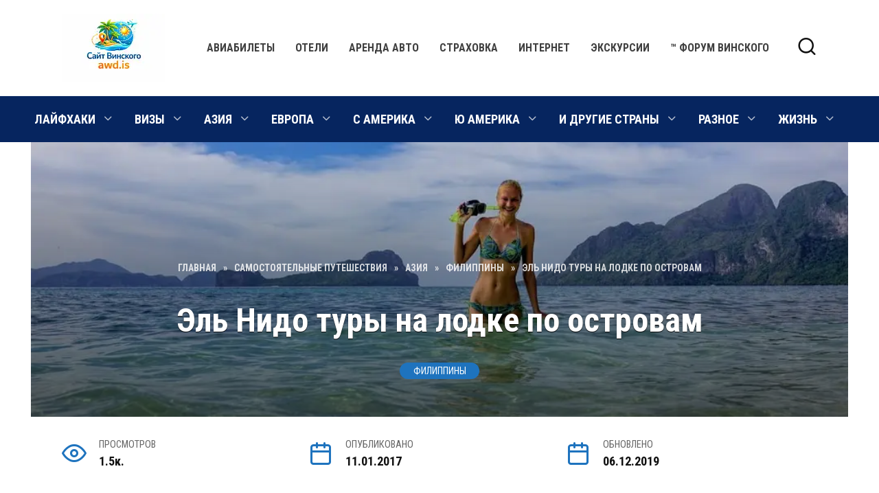

--- FILE ---
content_type: text/html; charset=UTF-8
request_url: https://awd.is/el-nido-tury-na-lodke-po-ostrovam/
body_size: 27109
content:
<!doctype html>
<html class=" optml_no_js  optml_no_js  optml_no_js " lang="ru-RU">
<head>
<meta charset="UTF-8">
<meta name="viewport" content="width=device-width, initial-scale=1">
<meta name='robots' content='index, follow, max-image-preview:large, max-snippet:-1, max-video-preview:-1' />
<title>Эль Нидо туры на лодке по островам — Сайт Винского</title>
<meta name="description" content="Эль Нидо туры на лодке по островам, аренда лодки для приватного тура по островам, тур А по лагунам и пляжам цена, где купить тур по островам в Эль Нидо" />
<link rel="canonical" href="https://awd.is/el-nido-tury-na-lodke-po-ostrovam/" />
<meta property="og:locale" content="ru_RU" />
<meta property="og:type" content="article" />
<meta property="og:title" content="Эль Нидо туры на лодке по островам" />
<meta property="og:description" content="Практичные советы для самостоятельных путешествий: визы, маршруты, авиабилеты, отели и аренда авто. Реальный опыт — без иллюзий и воды." />
<meta property="og:url" content="https://awd.is/el-nido-tury-na-lodke-po-ostrovam/" />
<meta property="og:site_name" content="Сайт Винского" />
<meta property="article:publisher" content="https://www.facebook.com/awd.ru" />
<meta property="article:author" content="https://www.facebook.com/awd.ru" />
<meta property="article:published_time" content="2017-01-11T16:57:11+00:00" />
<meta property="article:modified_time" content="2019-12-06T15:15:51+00:00" />
<meta property="og:image" content="https://mlsx4db8u5z0.i.optimole.com/cb:o0M-~5ea36/w:auto/h:auto/q:mauto/f:best/https://awd.is/wp-content/uploads/2017/01/DSC05036-1.jpg" />
<meta property="og:image:width" content="1000" />
<meta property="og:image:height" content="668" />
<meta property="og:image:type" content="image/jpeg" />
<meta name="author" content="Винский" />
<meta name="twitter:card" content="summary_large_image" />
<meta name="twitter:creator" content="@vinskiy" />
<meta name="twitter:site" content="@vinskiy" />
<meta name="twitter:label1" content="Написано автором" />
<meta name="twitter:data1" content="Винский" />
<script type="application/ld+json" class="yoast-schema-graph">{"@context":"https://schema.org","@graph":[{"@type":"Article","@id":"https://awd.is/el-nido-tury-na-lodke-po-ostrovam/#article","isPartOf":{"@id":"https://awd.is/el-nido-tury-na-lodke-po-ostrovam/"},"author":{"name":"Винский","@id":"https://awd.is/#/schema/person/2ee0eadc6bef48baee3122f658933865"},"headline":"Эль Нидо туры на лодке по островам","datePublished":"2017-01-11T16:57:11+00:00","dateModified":"2019-12-06T15:15:51+00:00","mainEntityOfPage":{"@id":"https://awd.is/el-nido-tury-na-lodke-po-ostrovam/"},"wordCount":763,"publisher":{"@id":"https://awd.is/#/schema/person/2ee0eadc6bef48baee3122f658933865"},"image":{"@id":"https://awd.is/el-nido-tury-na-lodke-po-ostrovam/#primaryimage"},"thumbnailUrl":"https://mlsx4db8u5z0.i.optimole.com/cb:o0M-~5ea36/w:1000/h:668/q:mauto/f:best/https://awd.is/wp-content/uploads/2017/01/DSC05036-1.jpg","keywords":["Острова рядом с Эль Нидо","Палаван отдых","палаван отзывы","Палаван Филиппины","Палаван Филиппины отзывы","Палаван эль нидо","Туры из Эль Нидо","Эль Нидо аренда лодки","эль нидо как добраться","Эль Нидо острова","Эль Нидо Палаван","эль нидо пляжи","Эль Нидо пляжи на островах","эль нидо туры","Эль Нидо туры по островам","эль-нидо отзывы"],"articleSection":["Азия","Самостоятельные путешествия","Филиппины"],"inLanguage":"ru-RU"},{"@type":"WebPage","@id":"https://awd.is/el-nido-tury-na-lodke-po-ostrovam/","url":"https://awd.is/el-nido-tury-na-lodke-po-ostrovam/","name":"Эль Нидо туры на лодке по островам — Сайт Винского","isPartOf":{"@id":"https://awd.is/#website"},"primaryImageOfPage":{"@id":"https://awd.is/el-nido-tury-na-lodke-po-ostrovam/#primaryimage"},"image":{"@id":"https://awd.is/el-nido-tury-na-lodke-po-ostrovam/#primaryimage"},"thumbnailUrl":"https://mlsx4db8u5z0.i.optimole.com/cb:o0M-~5ea36/w:1000/h:668/q:mauto/f:best/https://awd.is/wp-content/uploads/2017/01/DSC05036-1.jpg","datePublished":"2017-01-11T16:57:11+00:00","dateModified":"2019-12-06T15:15:51+00:00","description":"Эль Нидо туры на лодке по островам, аренда лодки для приватного тура по островам, тур А по лагунам и пляжам цена, где купить тур по островам в Эль Нидо","breadcrumb":{"@id":"https://awd.is/el-nido-tury-na-lodke-po-ostrovam/#breadcrumb"},"inLanguage":"ru-RU","potentialAction":[{"@type":"ReadAction","target":["https://awd.is/el-nido-tury-na-lodke-po-ostrovam/"]}]},{"@type":"ImageObject","inLanguage":"ru-RU","@id":"https://awd.is/el-nido-tury-na-lodke-po-ostrovam/#primaryimage","url":"https://mlsx4db8u5z0.i.optimole.com/cb:o0M-~5ea36/w:1000/h:668/q:mauto/f:best/https://awd.is/wp-content/uploads/2017/01/DSC05036-1.jpg","contentUrl":"https://mlsx4db8u5z0.i.optimole.com/cb:o0M-~5ea36/w:1000/h:668/q:mauto/f:best/https://awd.is/wp-content/uploads/2017/01/DSC05036-1.jpg","width":1000,"height":668,"caption":"Эль Нидо туры на лодке по островам"},{"@type":"BreadcrumbList","@id":"https://awd.is/el-nido-tury-na-lodke-po-ostrovam/#breadcrumb","itemListElement":[{"@type":"ListItem","position":1,"name":"Сайт Винского","item":"https://awd.is/"},{"@type":"ListItem","position":2,"name":"Путешествия самостоятельно","item":"https://awd.is/travel/"},{"@type":"ListItem","position":3,"name":"Азия отзывы","item":"https://awd.is/travel/asia/"},{"@type":"ListItem","position":4,"name":"Филиппины отзывы","item":"https://awd.is/travel/asia/phil/"},{"@type":"ListItem","position":5,"name":"Эль Нидо туры на лодке по островам"}]},{"@type":"WebSite","@id":"https://awd.is/#website","url":"https://awd.is/","name":"Сайт Винского — путешествия, визы, лайфхаки","description":"Сайт Винского: отзывы, визы, лайфхаки","publisher":{"@id":"https://awd.is/#/schema/person/2ee0eadc6bef48baee3122f658933865"},"potentialAction":[{"@type":"SearchAction","target":{"@type":"EntryPoint","urlTemplate":"https://awd.is/?s={search_term_string}"},"query-input":{"@type":"PropertyValueSpecification","valueRequired":true,"valueName":"search_term_string"}}],"inLanguage":"ru-RU"},{"@type":["Person","Organization"],"@id":"https://awd.is/#/schema/person/2ee0eadc6bef48baee3122f658933865","name":"Винский","image":{"@type":"ImageObject","inLanguage":"ru-RU","@id":"https://awd.is/#/schema/person/image/","url":"https://mlsx4db8u5z0.i.optimole.com/cb:o0M-~5ea36/w:800/h:800/q:mauto/f:best/https://awd.is/wp-content/uploads/2025/09/visa-usa-photo.jpg","contentUrl":"https://mlsx4db8u5z0.i.optimole.com/cb:o0M-~5ea36/w:800/h:800/q:mauto/f:best/https://awd.is/wp-content/uploads/2025/09/visa-usa-photo.jpg","width":800,"height":800,"caption":"Винский"},"logo":{"@id":"https://awd.is/#/schema/person/image/"},"description":"Лайфхаки по поиску и покупке авиабилетов, бронированию отелей, аренде авто за границей. Информация о правилах въезда туристов из России в разные страны, информация о визах.","sameAs":["https://awd.is","https://www.facebook.com/awd.ru","https://www.instagram.com/vinskiy_awd/","https://www.linkedin.com/in/сергей-винский-9314116b/","https://x.com/vinskiy","https://www.youtube.com/user/vinskiyawd"],"birthDate":"1965-09-25","knowsLanguage":["ru"],"email":"vinskiy@gmail.com"}]}</script>
<style id='wp-img-auto-sizes-contain-inline-css' type='text/css'>
img:is([sizes=auto i],[sizes^="auto," i]){contain-intrinsic-size:3000px 1500px}
/*# sourceURL=wp-img-auto-sizes-contain-inline-css */
</style>
<style id='classic-theme-styles-inline-css' type='text/css'>
/*! This file is auto-generated */
.wp-block-button__link{color:#fff;background-color:#32373c;border-radius:9999px;box-shadow:none;text-decoration:none;padding:calc(.667em + 2px) calc(1.333em + 2px);font-size:1.125em}.wp-block-file__button{background:#32373c;color:#fff;text-decoration:none}
/*# sourceURL=/wp-includes/css/classic-themes.min.css */
</style>
<link rel='stylesheet' id='google-fonts-css' href='https://fonts.googleapis.com/css?family=Roboto+Condensed%3A400%2C400i%2C700%7CMontserrat%3A400%2C400i%2C700&#038;subset=cyrillic&#038;display=swap'  media='all' />
<link rel='stylesheet' id='reboot-style-css' href='https://awd.is/wp-content/themes/reboot/assets/css/style.min.css'  media='all' />
<style id='optm_lazyload_noscript_style-inline-css' type='text/css'>
html.optml_no_js img[data-opt-src] { display: none !important; } 
/*# sourceURL=optm_lazyload_noscript_style-inline-css */
</style>
<link rel='stylesheet' id='reboot-style-child-css' href='https://awd.is/wp-content/themes/reboot_child/style.css'  media='all' />
<script type="text/javascript" src="https://awd.is/wp-includes/js/jquery/jquery.min.js" id="jquery-core-js"></script>
<script type="text/javascript" id="optml-print-js-after">
/* <![CDATA[ */
(function(w, d){
w.addEventListener("beforeprint", function(){
let images = d.getElementsByTagName( "img" );
for (let img of images) {
if ( !img.dataset.optSrc) {
continue;
}
img.src = img.dataset.optSrc;
delete img.dataset.optSrc;
}
});
}(window, document));
//# sourceURL=optml-print-js-after
/* ]]> */
</script>
<!-- Сниппет тегов Google (gtag.js), добавленный Site Kit -->
<!-- Сниппет Google Analytics добавлен с помощью Site Kit -->
<script type="text/javascript" src="https://www.googletagmanager.com/gtag/js?id=GT-T5N2QHF" id="google_gtagjs-js" async></script>
<script type="text/javascript" id="google_gtagjs-js-after">
/* <![CDATA[ */
window.dataLayer = window.dataLayer || [];function gtag(){dataLayer.push(arguments);}
gtag("set","linker",{"domains":["awd.is"]});
gtag("js", new Date());
gtag("set", "developer_id.dZTNiMT", true);
gtag("config", "GT-T5N2QHF", {"googlesitekit_post_categories":"\u0410\u0437\u0438\u044f; \u0421\u0430\u043c\u043e\u0441\u0442\u043e\u044f\u0442\u0435\u043b\u044c\u043d\u044b\u0435 \u043f\u0443\u0442\u0435\u0448\u0435\u0441\u0442\u0432\u0438\u044f; \u0424\u0438\u043b\u0438\u043f\u043f\u0438\u043d\u044b","googlesitekit_post_date":"20170111"});
window._googlesitekit = window._googlesitekit || {}; window._googlesitekit.throttledEvents = []; window._googlesitekit.gtagEvent = (name, data) => { var key = JSON.stringify( { name, data } ); if ( !! window._googlesitekit.throttledEvents[ key ] ) { return; } window._googlesitekit.throttledEvents[ key ] = true; setTimeout( () => { delete window._googlesitekit.throttledEvents[ key ]; }, 5 ); gtag( "event", name, { ...data, event_source: "site-kit" } ); }; 
//# sourceURL=google_gtagjs-js-after
/* ]]> */
</script>
<style>.pseudo-clearfy-link { color: #008acf; cursor: pointer;}.pseudo-clearfy-link:hover { text-decoration: none;}</style><link rel="preload" href="https://awd.is/wp-content/themes/reboot/assets/fonts/wpshop-core.ttf" as="font" crossorigin><link rel="prefetch" href="https://mlsx4db8u5z0.i.optimole.com/cb:o0M-~5ea36/w:1000/h:668/q:mauto/f:best/https://awd.is/wp-content/uploads/2017/01/DSC05036-1.jpg" as="image" crossorigin>
<style>.site-logotype{max-width:150px}.scrolltop:before{color:#096abf}.scrolltop:before{content:"\fe3d"}::selection, .card-slider__category, .card-slider-container .swiper-pagination-bullet-active, .post-card--grid .post-card__thumbnail:before, .post-card:not(.post-card--small) .post-card__thumbnail a:before, .post-card:not(.post-card--small) .post-card__category,  .post-box--high .post-box__category span, .post-box--wide .post-box__category span, .page-separator, .pagination .nav-links .page-numbers:not(.dots):not(.current):before, .btn, .btn-primary:hover, .btn-primary:not(:disabled):not(.disabled).active, .btn-primary:not(:disabled):not(.disabled):active, .show>.btn-primary.dropdown-toggle, .comment-respond .form-submit input, .page-links__item:hover{background-color:#1e73be}.entry-image--big .entry-image__body .post-card__category a, .home-text ul:not([class])>li:before, .home-text ul.wp-block-list>li:before, .page-content ul:not([class])>li:before, .page-content ul.wp-block-list>li:before, .taxonomy-description ul:not([class])>li:before, .taxonomy-description ul.wp-block-list>li:before, .widget-area .widget_categories ul.menu li a:before, .widget-area .widget_categories ul.menu li span:before, .widget-area .widget_categories>ul li a:before, .widget-area .widget_categories>ul li span:before, .widget-area .widget_nav_menu ul.menu li a:before, .widget-area .widget_nav_menu ul.menu li span:before, .widget-area .widget_nav_menu>ul li a:before, .widget-area .widget_nav_menu>ul li span:before, .page-links .page-numbers:not(.dots):not(.current):before, .page-links .post-page-numbers:not(.dots):not(.current):before, .pagination .nav-links .page-numbers:not(.dots):not(.current):before, .pagination .nav-links .post-page-numbers:not(.dots):not(.current):before, .entry-image--full .entry-image__body .post-card__category a, .entry-image--fullscreen .entry-image__body .post-card__category a, .entry-image--wide .entry-image__body .post-card__category a{background-color:#1e73be}.comment-respond input:focus, select:focus, textarea:focus, .post-card--grid.post-card--thumbnail-no, .post-card--standard:after, .post-card--related.post-card--thumbnail-no:hover, .spoiler-box, .btn-primary, .btn-primary:hover, .btn-primary:not(:disabled):not(.disabled).active, .btn-primary:not(:disabled):not(.disabled):active, .show>.btn-primary.dropdown-toggle, .inp:focus, .entry-tag:focus, .entry-tag:hover, .search-screen .search-form .search-field:focus, .entry-content ul:not([class])>li:before, .entry-content ul.wp-block-list>li:before, .text-content ul:not([class])>li:before, .text-content ul.wp-block-list>li:before, .page-content ul:not([class])>li:before, .page-content ul.wp-block-list>li:before, .taxonomy-description ul:not([class])>li:before, .taxonomy-description ul.wp-block-list>li:before, .entry-content blockquote:not(.wpremark),
.input:focus, input[type=color]:focus, input[type=date]:focus, input[type=datetime-local]:focus, input[type=datetime]:focus, input[type=email]:focus, input[type=month]:focus, input[type=number]:focus, input[type=password]:focus, input[type=range]:focus, input[type=search]:focus, input[type=tel]:focus, input[type=text]:focus, input[type=time]:focus, input[type=url]:focus, input[type=week]:focus, select:focus, textarea:focus{border-color:#1e73be !important}.post-card--small .post-card__category, .post-card__author:before, .post-card__comments:before, .post-card__date:before, .post-card__like:before, .post-card__views:before, .entry-author:before, .entry-date:before, .entry-time:before, .entry-views:before, .entry-comments:before, .entry-content ol:not([class])>li:before, .entry-content ol.wp-block-list>li:before, .text-content ol:not([class])>li:before, .text-content ol.wp-block-list>li:before, .entry-content blockquote:before, .spoiler-box__title:after, .search-icon:hover:before, .search-form .search-submit:hover:before, .star-rating-item.hover,
.comment-list .bypostauthor>.comment-body .comment-author:after,
.breadcrumb a, .breadcrumb span,
.search-screen .search-form .search-submit:before, 
.star-rating--score-1:not(.hover) .star-rating-item:nth-child(1),
.star-rating--score-2:not(.hover) .star-rating-item:nth-child(1), .star-rating--score-2:not(.hover) .star-rating-item:nth-child(2),
.star-rating--score-3:not(.hover) .star-rating-item:nth-child(1), .star-rating--score-3:not(.hover) .star-rating-item:nth-child(2), .star-rating--score-3:not(.hover) .star-rating-item:nth-child(3),
.star-rating--score-4:not(.hover) .star-rating-item:nth-child(1), .star-rating--score-4:not(.hover) .star-rating-item:nth-child(2), .star-rating--score-4:not(.hover) .star-rating-item:nth-child(3), .star-rating--score-4:not(.hover) .star-rating-item:nth-child(4),
.star-rating--score-5:not(.hover) .star-rating-item:nth-child(1), .star-rating--score-5:not(.hover) .star-rating-item:nth-child(2), .star-rating--score-5:not(.hover) .star-rating-item:nth-child(3), .star-rating--score-5:not(.hover) .star-rating-item:nth-child(4), .star-rating--score-5:not(.hover) .star-rating-item:nth-child(5){color:#1e73be}.entry-content a:not(.wp-block-button__link), .entry-content a:not(.wp-block-button__link):visited, .spanlink, .comment-reply-link, .pseudo-link, .widget_calendar a, .widget_recent_comments a, .child-categories ul li a{color:#1e73be}.child-categories ul li a{border-color:#1e73be}a:hover, a:focus, a:active, .spanlink:hover, .entry-content a:not(.wp-block-button__link):hover, .entry-content a:not(.wp-block-button__link):focus, .entry-content a:not(.wp-block-button__link):active, .top-menu ul li>a:hover, .top-menu ul li>span:hover, .main-navigation ul li a:hover, .main-navigation ul li span:hover, .footer-navigation ul li a:hover, .footer-navigation ul li span:hover, .comment-reply-link:hover, .pseudo-link:hover, .child-categories ul li a:hover{color:#dd3333}.top-menu>ul>li>a:before, .top-menu>ul>li>span:before{background:#dd3333}.child-categories ul li a:hover, .post-box--no-thumb a:hover{border-color:#dd3333}.post-box--card:hover{box-shadow: inset 0 0 0 1px #dd3333}.post-box--card:hover{-webkit-box-shadow: inset 0 0 0 1px #dd3333}.main-navigation, .footer-navigation, .footer-navigation .removed-link, .main-navigation .removed-link, .main-navigation ul li>a, .footer-navigation ul li>a{color:#ffffff}.main-navigation, .main-navigation ul li .sub-menu li, .main-navigation ul li.menu-item-has-children:before, .footer-navigation, .footer-navigation ul li .sub-menu li, .footer-navigation ul li.menu-item-has-children:before{background-color:#06255f}.site-footer{background-color:#06255f}body{font-family:"Roboto Condensed" ,"Helvetica Neue", Helvetica, Arial, sans-serif;font-size:20px;}.site-title, .site-title a{font-family:"Roboto Condensed" ,"Helvetica Neue", Helvetica, Arial, sans-serif;}.site-description{font-family:"Roboto Condensed" ,"Helvetica Neue", Helvetica, Arial, sans-serif;}.main-navigation ul li a, .main-navigation ul li span, .footer-navigation ul li a, .footer-navigation ul li span{font-family:"Roboto Condensed" ,"Helvetica Neue", Helvetica, Arial, sans-serif;font-size:18px;}</style>
<!-- Метатеги Google AdSense, добавленные Site Kit -->
<meta name="google-adsense-platform-account" content="ca-host-pub-2644536267352236">
<meta name="google-adsense-platform-domain" content="sitekit.withgoogle.com">
<!-- Завершите метатеги Google AdSense, добавленные Site Kit -->
<meta name="onesignal" content="wordpress-plugin"/>
<script>
window.OneSignalDeferred = window.OneSignalDeferred || [];
OneSignalDeferred.push(function(OneSignal) {
var oneSignal_options = {};
window._oneSignalInitOptions = oneSignal_options;
oneSignal_options['serviceWorkerParam'] = { scope: '/' };
oneSignal_options['serviceWorkerPath'] = 'OneSignalSDKWorker.js.php';
OneSignal.Notifications.setDefaultUrl("https://awd.is");
oneSignal_options['wordpress'] = true;
oneSignal_options['appId'] = '0719ccb6-8639-4500-a56d-dab8a22f1875';
oneSignal_options['allowLocalhostAsSecureOrigin'] = true;
oneSignal_options['welcomeNotification'] = { };
oneSignal_options['welcomeNotification']['title'] = "Сайт Винского AWD";
oneSignal_options['welcomeNotification']['message'] = "Спасибо за вашу подписку!";
oneSignal_options['path'] = "https://awd.is/wp-content/plugins/onesignal-free-web-push-notifications/sdk_files/";
oneSignal_options['safari_web_id'] = "web.onesignal.auto.468a09a1-a4c0-43e5-8472-22975b523798";
oneSignal_options['persistNotification'] = false;
oneSignal_options['promptOptions'] = { };
oneSignal_options['promptOptions']['actionMessage'] = "Так будут выглядеть оповещения:";
oneSignal_options['promptOptions']['exampleNotificationTitleDesktop'] = "Пробное оповещение";
oneSignal_options['promptOptions']['exampleNotificationMessageDesktop'] = "Оповещение появилось у вас на рабочем столе";
oneSignal_options['promptOptions']['exampleNotificationTitleMobile'] = "Пример оповещения";
oneSignal_options['promptOptions']['exampleNotificationMessageMobile'] = "Пример текста оповещения";
oneSignal_options['promptOptions']['exampleNotificationCaption'] = "вы можете отписаться в любой момент";
oneSignal_options['promptOptions']['acceptButtonText'] = "Продолжить";
oneSignal_options['promptOptions']['cancelButtonText'] = "Нет спасибо";
oneSignal_options['promptOptions']['siteName'] = "https://awd.is";
oneSignal_options['promptOptions']['autoAcceptTitle'] = "Разрешить";
oneSignal_options['notifyButton'] = { };
oneSignal_options['notifyButton']['enable'] = true;
oneSignal_options['notifyButton']['position'] = 'bottom-right';
oneSignal_options['notifyButton']['theme'] = 'default';
oneSignal_options['notifyButton']['size'] = 'medium';
oneSignal_options['notifyButton']['showCredit'] = true;
oneSignal_options['notifyButton']['text'] = {};
oneSignal_options['notifyButton']['text']['tip.state.unsubscribed'] = 'Получать новости первым';
oneSignal_options['notifyButton']['text']['tip.state.subscribed'] = 'Вы подписались на уведомления о новых статьях на Сайте Винского';
oneSignal_options['notifyButton']['text']['tip.state.blocked'] = 'Вы заблокировали push-уведомления';
oneSignal_options['notifyButton']['text']['message.action.subscribed'] = 'Спасибо!';
oneSignal_options['notifyButton']['text']['message.action.resubscribed'] = 'Вы подписались на push-оповещения';
oneSignal_options['notifyButton']['text']['message.action.unsubscribed'] = 'Вы отписались от push-оповещений';
oneSignal_options['notifyButton']['text']['dialog.main.title'] = 'Push-оповещения';
oneSignal_options['notifyButton']['text']['dialog.main.button.subscribe'] = 'Подписаться';
oneSignal_options['notifyButton']['text']['dialog.main.button.unsubscribe'] = 'Отписаться';
oneSignal_options['notifyButton']['text']['dialog.blocked.title'] = 'Разблокировать push-оповещения';
oneSignal_options['notifyButton']['text']['dialog.blocked.message'] = 'Следуйте данным инструкция чтобы разблокировать push-оповещения:';
oneSignal_options['notifyButton']['offset'] = {};
oneSignal_options['notifyButton']['offset']['bottom'] = '30px';
oneSignal_options['notifyButton']['offset']['left'] = '30px';
OneSignal.init(window._oneSignalInitOptions);
OneSignal.Slidedown.promptPush()      });
function documentInitOneSignal() {
var oneSignal_elements = document.getElementsByClassName("OneSignal-prompt");
var oneSignalLinkClickHandler = function(event) { OneSignal.Notifications.requestPermission(); event.preventDefault(); };        for(var i = 0; i < oneSignal_elements.length; i++)
oneSignal_elements[i].addEventListener('click', oneSignalLinkClickHandler, false);
}
if (document.readyState === 'complete') {
documentInitOneSignal();
}
else {
window.addEventListener("load", function(event){
documentInitOneSignal();
});
}
</script>
<meta http-equiv="Accept-CH" content="Viewport-Width" />
<style type="text/css">
img[data-opt-src]:not([data-opt-lazy-loaded]) {
transition: .2s filter linear, .2s opacity linear, .2s border-radius linear;
-webkit-transition: .2s filter linear, .2s opacity linear, .2s border-radius linear;
-moz-transition: .2s filter linear, .2s opacity linear, .2s border-radius linear;
-o-transition: .2s filter linear, .2s opacity linear, .2s border-radius linear;
}
img[data-opt-src]:not([data-opt-lazy-loaded]) {
opacity: .75;
-webkit-filter: blur(8px);
-moz-filter: blur(8px);
-o-filter: blur(8px);
-ms-filter: blur(8px);
filter: blur(8px);
transform: scale(1.04);
animation: 0.1s ease-in;
-webkit-transform: translate3d(0, 0, 0);
}
/** optmliframelazyloadplaceholder */
</style>
<script type="application/javascript">
document.documentElement.className = document.documentElement.className.replace(/\boptml_no_js\b/g, "");
(function(w, d){
var b = d.getElementsByTagName("head")[0];
var s = d.createElement("script");
var v = ("IntersectionObserver" in w && "isIntersecting" in w.IntersectionObserverEntry.prototype) ? "_no_poly" : "";
s.async = true;
s.src = "https://mlsx4db8u5z0.i.optimole.com/js-lib/v2/latest/optimole_lib" + v  + ".min.js";
b.appendChild(s);
w.optimoleData = {
lazyloadOnly: "optimole-lazy-only",
backgroundReplaceClasses: [],
nativeLazyload : false,
scalingDisabled: false,
watchClasses: [],
backgroundLazySelectors: "",
network_optimizations: false,
ignoreDpr: false,
quality: 0,
maxWidth: 0,
maxHeight: 0,
}
}(window, document));
</script><link rel="icon" href="https://mlsx4db8u5z0.i.optimole.com/cb:o0M-~5ea36/w:32/h:32/q:mauto/f:best/https://awd.is/wp-content/uploads/2020/01/cropped-android-chrome-512x512-4.png" sizes="32x32" />
<link rel="icon" href="https://mlsx4db8u5z0.i.optimole.com/cb:o0M-~5ea36/w:192/h:192/q:mauto/f:best/https://awd.is/wp-content/uploads/2020/01/cropped-android-chrome-512x512-4.png" sizes="192x192" />
<link rel="apple-touch-icon" href="https://mlsx4db8u5z0.i.optimole.com/cb:o0M-~5ea36/w:180/h:180/q:mauto/f:best/https://awd.is/wp-content/uploads/2020/01/cropped-android-chrome-512x512-4.png" />
<meta name="msapplication-TileImage" content="https://mlsx4db8u5z0.i.optimole.com/cb:o0M-~5ea36/w:270/h:270/q:mauto/f:best/https://awd.is/wp-content/uploads/2020/01/cropped-android-chrome-512x512-4.png" />
<style type="text/css" id="wp-custom-css">
.main-navigation ul li .sub-menu li>a,
.main-navigation ul li .sub-menu li>span,
.main-navigation ul li .sub-menu .sub-menu li>a,
.main-navigation ul li .sub-menu .sub-menu li>span,
.footer-navigation ul li .sub-menu li>a,
.footer-navigation ul li .sub-menu li>span,
.footer-navigation ul li .sub-menu .sub-menu li>a,
.footer-navigation ul li .sub-menu .sub-menu li>span {
padding: 7px 30px;
}	
.main-navigation ul li.menu-item-has-children>a:after,
.main-navigation ul li.menu-item-has-children>span:after,
.footer-navigation ul li.menu-item-has-children>a:after,
.footer-navigation ul li.menu-item-has-children>span:after {
color: #ffffff;
}	
.taxonomy-description a {
color: #1e73be;
}	
@media (min-width: 992px) {
.main-navigation ul li>a:before,
.main-navigation ul li>span:before,
.footer-navigation ul li>a:before,
.footer-navigation ul li>span:before {
background: rgba(255,255,255,.99);
}
}	
@media (min-width: 768px) {
.post-card--grid:nth-child(6n) .post-card__thumbnail img, .post-card--grid:nth-child(6n+1) .post-card__thumbnail img {
-webkit-transform: translate(-50%,-50%) scale(.8) translateZ(0);
-ms-transform: translate(-50%,-50%) scale(.8) translateZ(0);
transform: translate(-50%,-50%) scale(.8) translateZ(0);
}
.post-card--grid:nth-child(6n):hover .post-card__thumbnail img, .post-card--grid:nth-child(6n+1):hover .post-card__thumbnail img {
-webkit-transform: translate(-50%,-50%) scale(.9) translateZ(0) translateZ(0);
transform: translate(-50%,-50%) scale(.9) translateZ(0) translateZ(0);
}
}	
.entry-content img, .home-text img, .taxonomy-description img {
border: 1px solid #ccc;
}
.entry-content ol li:before {
content: counter(point)".";
top: 0;
border: none;
font-weight: bold;
}	
</style>
<style type="text/css" id="c4wp-checkout-css">
.woocommerce-checkout .c4wp_captcha_field {
margin-bottom: 10px;
margin-top: 15px;
position: relative;
display: inline-block;
}
</style>
<style type="text/css" id="c4wp-v3-lp-form-css">
.login #login, .login #lostpasswordform {
min-width: 350px !important;
}
.wpforms-field-c4wp iframe {
width: 100% !important;
}
</style>
<script data-noptimize="1" data-cfasync="false" data-wpfc-render="false">
(function () {
var script = document.createElement("script");
script.async = 1;
script.src = 'https://mn-tz.com/Mjg3Njc.js?t=28767';
document.head.appendChild(script);
})();
</script><style id='global-styles-inline-css' type='text/css'>
:root{--wp--preset--aspect-ratio--square: 1;--wp--preset--aspect-ratio--4-3: 4/3;--wp--preset--aspect-ratio--3-4: 3/4;--wp--preset--aspect-ratio--3-2: 3/2;--wp--preset--aspect-ratio--2-3: 2/3;--wp--preset--aspect-ratio--16-9: 16/9;--wp--preset--aspect-ratio--9-16: 9/16;--wp--preset--color--black: #000000;--wp--preset--color--cyan-bluish-gray: #abb8c3;--wp--preset--color--white: #ffffff;--wp--preset--color--pale-pink: #f78da7;--wp--preset--color--vivid-red: #cf2e2e;--wp--preset--color--luminous-vivid-orange: #ff6900;--wp--preset--color--luminous-vivid-amber: #fcb900;--wp--preset--color--light-green-cyan: #7bdcb5;--wp--preset--color--vivid-green-cyan: #00d084;--wp--preset--color--pale-cyan-blue: #8ed1fc;--wp--preset--color--vivid-cyan-blue: #0693e3;--wp--preset--color--vivid-purple: #9b51e0;--wp--preset--gradient--vivid-cyan-blue-to-vivid-purple: linear-gradient(135deg,rgb(6,147,227) 0%,rgb(155,81,224) 100%);--wp--preset--gradient--light-green-cyan-to-vivid-green-cyan: linear-gradient(135deg,rgb(122,220,180) 0%,rgb(0,208,130) 100%);--wp--preset--gradient--luminous-vivid-amber-to-luminous-vivid-orange: linear-gradient(135deg,rgb(252,185,0) 0%,rgb(255,105,0) 100%);--wp--preset--gradient--luminous-vivid-orange-to-vivid-red: linear-gradient(135deg,rgb(255,105,0) 0%,rgb(207,46,46) 100%);--wp--preset--gradient--very-light-gray-to-cyan-bluish-gray: linear-gradient(135deg,rgb(238,238,238) 0%,rgb(169,184,195) 100%);--wp--preset--gradient--cool-to-warm-spectrum: linear-gradient(135deg,rgb(74,234,220) 0%,rgb(151,120,209) 20%,rgb(207,42,186) 40%,rgb(238,44,130) 60%,rgb(251,105,98) 80%,rgb(254,248,76) 100%);--wp--preset--gradient--blush-light-purple: linear-gradient(135deg,rgb(255,206,236) 0%,rgb(152,150,240) 100%);--wp--preset--gradient--blush-bordeaux: linear-gradient(135deg,rgb(254,205,165) 0%,rgb(254,45,45) 50%,rgb(107,0,62) 100%);--wp--preset--gradient--luminous-dusk: linear-gradient(135deg,rgb(255,203,112) 0%,rgb(199,81,192) 50%,rgb(65,88,208) 100%);--wp--preset--gradient--pale-ocean: linear-gradient(135deg,rgb(255,245,203) 0%,rgb(182,227,212) 50%,rgb(51,167,181) 100%);--wp--preset--gradient--electric-grass: linear-gradient(135deg,rgb(202,248,128) 0%,rgb(113,206,126) 100%);--wp--preset--gradient--midnight: linear-gradient(135deg,rgb(2,3,129) 0%,rgb(40,116,252) 100%);--wp--preset--font-size--small: 19.5px;--wp--preset--font-size--medium: 20px;--wp--preset--font-size--large: 36.5px;--wp--preset--font-size--x-large: 42px;--wp--preset--font-size--normal: 22px;--wp--preset--font-size--huge: 49.5px;--wp--preset--spacing--20: 0.44rem;--wp--preset--spacing--30: 0.67rem;--wp--preset--spacing--40: 1rem;--wp--preset--spacing--50: 1.5rem;--wp--preset--spacing--60: 2.25rem;--wp--preset--spacing--70: 3.38rem;--wp--preset--spacing--80: 5.06rem;--wp--preset--shadow--natural: 6px 6px 9px rgba(0, 0, 0, 0.2);--wp--preset--shadow--deep: 12px 12px 50px rgba(0, 0, 0, 0.4);--wp--preset--shadow--sharp: 6px 6px 0px rgba(0, 0, 0, 0.2);--wp--preset--shadow--outlined: 6px 6px 0px -3px rgb(255, 255, 255), 6px 6px rgb(0, 0, 0);--wp--preset--shadow--crisp: 6px 6px 0px rgb(0, 0, 0);}:where(.is-layout-flex){gap: 0.5em;}:where(.is-layout-grid){gap: 0.5em;}body .is-layout-flex{display: flex;}.is-layout-flex{flex-wrap: wrap;align-items: center;}.is-layout-flex > :is(*, div){margin: 0;}body .is-layout-grid{display: grid;}.is-layout-grid > :is(*, div){margin: 0;}:where(.wp-block-columns.is-layout-flex){gap: 2em;}:where(.wp-block-columns.is-layout-grid){gap: 2em;}:where(.wp-block-post-template.is-layout-flex){gap: 1.25em;}:where(.wp-block-post-template.is-layout-grid){gap: 1.25em;}.has-black-color{color: var(--wp--preset--color--black) !important;}.has-cyan-bluish-gray-color{color: var(--wp--preset--color--cyan-bluish-gray) !important;}.has-white-color{color: var(--wp--preset--color--white) !important;}.has-pale-pink-color{color: var(--wp--preset--color--pale-pink) !important;}.has-vivid-red-color{color: var(--wp--preset--color--vivid-red) !important;}.has-luminous-vivid-orange-color{color: var(--wp--preset--color--luminous-vivid-orange) !important;}.has-luminous-vivid-amber-color{color: var(--wp--preset--color--luminous-vivid-amber) !important;}.has-light-green-cyan-color{color: var(--wp--preset--color--light-green-cyan) !important;}.has-vivid-green-cyan-color{color: var(--wp--preset--color--vivid-green-cyan) !important;}.has-pale-cyan-blue-color{color: var(--wp--preset--color--pale-cyan-blue) !important;}.has-vivid-cyan-blue-color{color: var(--wp--preset--color--vivid-cyan-blue) !important;}.has-vivid-purple-color{color: var(--wp--preset--color--vivid-purple) !important;}.has-black-background-color{background-color: var(--wp--preset--color--black) !important;}.has-cyan-bluish-gray-background-color{background-color: var(--wp--preset--color--cyan-bluish-gray) !important;}.has-white-background-color{background-color: var(--wp--preset--color--white) !important;}.has-pale-pink-background-color{background-color: var(--wp--preset--color--pale-pink) !important;}.has-vivid-red-background-color{background-color: var(--wp--preset--color--vivid-red) !important;}.has-luminous-vivid-orange-background-color{background-color: var(--wp--preset--color--luminous-vivid-orange) !important;}.has-luminous-vivid-amber-background-color{background-color: var(--wp--preset--color--luminous-vivid-amber) !important;}.has-light-green-cyan-background-color{background-color: var(--wp--preset--color--light-green-cyan) !important;}.has-vivid-green-cyan-background-color{background-color: var(--wp--preset--color--vivid-green-cyan) !important;}.has-pale-cyan-blue-background-color{background-color: var(--wp--preset--color--pale-cyan-blue) !important;}.has-vivid-cyan-blue-background-color{background-color: var(--wp--preset--color--vivid-cyan-blue) !important;}.has-vivid-purple-background-color{background-color: var(--wp--preset--color--vivid-purple) !important;}.has-black-border-color{border-color: var(--wp--preset--color--black) !important;}.has-cyan-bluish-gray-border-color{border-color: var(--wp--preset--color--cyan-bluish-gray) !important;}.has-white-border-color{border-color: var(--wp--preset--color--white) !important;}.has-pale-pink-border-color{border-color: var(--wp--preset--color--pale-pink) !important;}.has-vivid-red-border-color{border-color: var(--wp--preset--color--vivid-red) !important;}.has-luminous-vivid-orange-border-color{border-color: var(--wp--preset--color--luminous-vivid-orange) !important;}.has-luminous-vivid-amber-border-color{border-color: var(--wp--preset--color--luminous-vivid-amber) !important;}.has-light-green-cyan-border-color{border-color: var(--wp--preset--color--light-green-cyan) !important;}.has-vivid-green-cyan-border-color{border-color: var(--wp--preset--color--vivid-green-cyan) !important;}.has-pale-cyan-blue-border-color{border-color: var(--wp--preset--color--pale-cyan-blue) !important;}.has-vivid-cyan-blue-border-color{border-color: var(--wp--preset--color--vivid-cyan-blue) !important;}.has-vivid-purple-border-color{border-color: var(--wp--preset--color--vivid-purple) !important;}.has-vivid-cyan-blue-to-vivid-purple-gradient-background{background: var(--wp--preset--gradient--vivid-cyan-blue-to-vivid-purple) !important;}.has-light-green-cyan-to-vivid-green-cyan-gradient-background{background: var(--wp--preset--gradient--light-green-cyan-to-vivid-green-cyan) !important;}.has-luminous-vivid-amber-to-luminous-vivid-orange-gradient-background{background: var(--wp--preset--gradient--luminous-vivid-amber-to-luminous-vivid-orange) !important;}.has-luminous-vivid-orange-to-vivid-red-gradient-background{background: var(--wp--preset--gradient--luminous-vivid-orange-to-vivid-red) !important;}.has-very-light-gray-to-cyan-bluish-gray-gradient-background{background: var(--wp--preset--gradient--very-light-gray-to-cyan-bluish-gray) !important;}.has-cool-to-warm-spectrum-gradient-background{background: var(--wp--preset--gradient--cool-to-warm-spectrum) !important;}.has-blush-light-purple-gradient-background{background: var(--wp--preset--gradient--blush-light-purple) !important;}.has-blush-bordeaux-gradient-background{background: var(--wp--preset--gradient--blush-bordeaux) !important;}.has-luminous-dusk-gradient-background{background: var(--wp--preset--gradient--luminous-dusk) !important;}.has-pale-ocean-gradient-background{background: var(--wp--preset--gradient--pale-ocean) !important;}.has-electric-grass-gradient-background{background: var(--wp--preset--gradient--electric-grass) !important;}.has-midnight-gradient-background{background: var(--wp--preset--gradient--midnight) !important;}.has-small-font-size{font-size: var(--wp--preset--font-size--small) !important;}.has-medium-font-size{font-size: var(--wp--preset--font-size--medium) !important;}.has-large-font-size{font-size: var(--wp--preset--font-size--large) !important;}.has-x-large-font-size{font-size: var(--wp--preset--font-size--x-large) !important;}
/*# sourceURL=global-styles-inline-css */
</style>
</head>
<body class="wp-singular post-template-default single single-post postid-13465 single-format-standard wp-embed-responsive wp-theme-reboot wp-child-theme-reboot_child sidebar-none">
<div id="page" class="site">
<a class="skip-link screen-reader-text" href="#content"><!--noindex-->Перейти к содержанию<!--/noindex--></a>
<div class="search-screen-overlay js-search-screen-overlay"></div>
<div class="search-screen js-search-screen">
<form role="search" method="get" class="search-form" action="https://awd.is/">
<label>
<span class="screen-reader-text"><!--noindex-->Search for:<!--/noindex--></span>
<input type="search" class="search-field" placeholder="Поиск…" value="" name="s">
</label>
<button type="submit" class="search-submit"></button>
</form>    </div>
<header id="masthead" class="site-header full" itemscope itemtype="http://schema.org/WPHeader">
<div class="site-header-inner fixed">
<div class="humburger js-humburger"><span></span><span></span><span></span></div>
<div class="site-branding">
<div class="site-logotype"><a href="https://awd.is/"><img data-opt-src="https://mlsx4db8u5z0.i.optimole.com/cb:o0M-~5ea36/w:1536/h:1024/q:mauto/f:best/https://awd.is/wp-content/uploads/2026/01/a7a08a44ec024af8ee953d3e3f6df9771978de14ade49b830663361fe78b4c2b.jpg"  decoding=async data-opt-id=1864578794   src="https://mlsx4db8u5z0.i.optimole.com/cb:o0M-~5ea36/w:1536/h:1024/q:eco/f:best/https://awd.is/wp-content/uploads/2026/01/a7a08a44ec024af8ee953d3e3f6df9771978de14ade49b830663361fe78b4c2b.jpg" width="1536" height="1024" alt="Сайт Винского"><noscript><img decoding=async data-opt-id=1864578794   src="https://mlsx4db8u5z0.i.optimole.com/cb:o0M-~5ea36/w:1536/h:1024/q:mauto/f:best/https://awd.is/wp-content/uploads/2026/01/a7a08a44ec024af8ee953d3e3f6df9771978de14ade49b830663361fe78b4c2b.jpg" width="1536" height="1024" alt="Сайт Винского"></noscript></a></div></div><!-- .site-branding --><div class="top-menu"><ul id="top-menu" class="menu"><li id="menu-item-26546" class="menu-item menu-item-type-custom menu-item-object-custom menu-item-26546"><a target="_blank" href="https://aviasales.tpk.lv/JbIfKCDj" title="Поиск дешевых авиабилетов">Авиабилеты</a></li>
<li id="menu-item-26547" class="menu-item menu-item-type-custom menu-item-object-custom menu-item-26547"><a target="_blank" href="https://trip.tp.st/zTmF6BeI" title="Бронирование отелей">Отели</a></li>
<li id="menu-item-26548" class="menu-item menu-item-type-custom menu-item-object-custom menu-item-26548"><a target="_blank" href="https://discovercars.tp.st/9cPDyaMa" title="Бронирование аренда авто">Аренда авто</a></li>
<li id="menu-item-26550" class="menu-item menu-item-type-custom menu-item-object-custom menu-item-26550"><a target="_blank" href="https://cherehapa.tpk.lv/aP72zk2F" title="Туристическая страховка онлайн">Страховка</a></li>
<li id="menu-item-33645" class="menu-item menu-item-type-custom menu-item-object-custom menu-item-33645"><a href="https://awd.is/mobilnyy-internet-za-granitsey/" title="Мобильный интернет за границей">Интернет</a></li>
<li id="menu-item-33646" class="menu-item menu-item-type-custom menu-item-object-custom menu-item-33646"><a href="https://tripster.tpk.lv/gUA4xXyQ">Экскурсии</a></li>
<li id="menu-item-29674" class="menu-item menu-item-type-custom menu-item-object-custom menu-item-29674"><a href="https://forum.awd.ru">™ Форум Винского</a></li>
</ul></div>                <div class="header-search">
<span class="search-icon js-search-icon"></span>
</div>
</div>
</header><!-- #masthead -->
<nav id="site-navigation" class="main-navigation full" itemscope itemtype="http://schema.org/SiteNavigationElement">
<div class="main-navigation-inner full">
<div class="menu-glavnaya-container"><ul id="header_menu" class="menu"><li id="menu-item-1717" class="menu-item menu-item-type-taxonomy menu-item-object-category menu-item-has-children menu-item-1717"><a target="_blank" href="https://awd.is/life-hacks/" title="Авиабилеты, отели, аренда авто, страховка">ЛАЙФХАКИ</a>
<ul class="sub-menu">
<li id="menu-item-7742" class="menu-item menu-item-type-taxonomy menu-item-object-category menu-item-7742"><a href="https://awd.is/life-hacks/obshhee-puteshestviya/" title="Общие советы начинающим путешественникам">Путешествуй самостоятельно</a></li>
<li id="menu-item-4417" class="menu-item menu-item-type-taxonomy menu-item-object-category menu-item-4417"><a href="https://awd.is/life-hacks/avia-bilet/" title="Авиабилеты, авиаперелеты, аэропорты">Авиабилеты и перелёты</a></li>
<li id="menu-item-25722" class="menu-item menu-item-type-taxonomy menu-item-object-category menu-item-25722"><a href="https://awd.is/life-hacks/avia-kompanii/">Авиакомпании отзывы</a></li>
<li id="menu-item-4412" class="menu-item menu-item-type-taxonomy menu-item-object-category menu-item-4412"><a href="https://awd.is/life-hacks/hotels/" title="Тонкости бронирования отелей и апартаментов">Отели и бронирование</a></li>
<li id="menu-item-4425" class="menu-item menu-item-type-taxonomy menu-item-object-category menu-item-4425"><a href="https://awd.is/life-hacks/rent-car/" title="Дешевая аренда авто, страховки, депозит">Аренда автомобиля</a></li>
<li id="menu-item-4426" class="menu-item menu-item-type-taxonomy menu-item-object-category menu-item-4426"><a href="https://awd.is/life-hacks/strahovka/" title="Где купить туристическую страховку">Тур Cтраховка</a></li>
<li id="menu-item-4429" class="menu-item menu-item-type-taxonomy menu-item-object-category menu-item-4429"><a href="https://awd.is/life-hacks/money/" title="Какую валюту брать с собой, где хранить, обмен валюты">Деньги и бюджет</a></li>
<li id="menu-item-33354" class="menu-item menu-item-type-taxonomy menu-item-object-category menu-item-33354"><a href="https://awd.is/life-hacks/internet/">Интернет</a></li>
</ul>
</li>
<li id="menu-item-1715" class="menu-item menu-item-type-taxonomy menu-item-object-category menu-item-has-children menu-item-1715"><a target="_blank" href="https://awd.is/visa/">ВИЗЫ</a>
<ul class="sub-menu">
<li id="menu-item-27209" class="menu-item menu-item-type-taxonomy menu-item-object-category menu-item-27209"><a href="https://awd.is/visa/schengen/">Шенгенская виза</a></li>
<li id="menu-item-27208" class="menu-item menu-item-type-taxonomy menu-item-object-category menu-item-27208"><a href="https://awd.is/visa/usa-viza/">Виза в США</a></li>
<li id="menu-item-27204" class="menu-item menu-item-type-taxonomy menu-item-object-category menu-item-27204"><a href="https://awd.is/visa/uk-viza/">Виза в Великобританию</a></li>
<li id="menu-item-27205" class="menu-item menu-item-type-taxonomy menu-item-object-category menu-item-27205"><a href="https://awd.is/visa/avstralijskaya-viza/">Виза в Австралию</a></li>
<li id="menu-item-27206" class="menu-item menu-item-type-taxonomy menu-item-object-category menu-item-27206"><a href="https://awd.is/visa/kanadskaya-viza-visa/">Виза в Канаду</a></li>
<li id="menu-item-27207" class="menu-item menu-item-type-taxonomy menu-item-object-category menu-item-27207"><a href="https://awd.is/visa/viza-v-novuyu-zelandiyu/">Виза в Н. Зеландию</a></li>
<li id="menu-item-27211" class="menu-item menu-item-type-taxonomy menu-item-object-category menu-item-27211"><a href="https://awd.is/visa/nujna-vaza/">Нужна ли виза?</a></li>
<li id="menu-item-27210" class="menu-item menu-item-type-taxonomy menu-item-object-category menu-item-27210"><a href="https://awd.is/visa/pasport/">Загранпаспорт и Граница</a></li>
<li id="menu-item-30123" class="menu-item menu-item-type-taxonomy menu-item-object-category menu-item-30123"><a href="https://awd.is/visa/kak-uehat-iz-rossii/">Как уехать из России</a></li>
</ul>
</li>
<li id="menu-item-253" class="menu-item menu-item-type-taxonomy menu-item-object-category current-post-ancestor current-menu-parent current-post-parent menu-item-has-children menu-item-253"><a href="https://awd.is/travel/asia/" title="Страны Азии самостоятельно">АЗИЯ</a>
<ul class="sub-menu">
<li id="menu-item-6185" class="menu-item menu-item-type-taxonomy menu-item-object-category menu-item-6185"><a href="https://awd.is/travel/asia/viet/" title="Вьетнам отзывы">Вьетнам</a></li>
<li id="menu-item-2097" class="menu-item menu-item-type-taxonomy menu-item-object-category menu-item-2097"><a href="https://awd.is/travel/asia/india/" title="Индия отзывы">Индия</a></li>
<li id="menu-item-2098" class="menu-item menu-item-type-taxonomy menu-item-object-category menu-item-2098"><a href="https://awd.is/travel/asia/indonesia/" title="Индонезия отзывы">Индонезия</a></li>
<li id="menu-item-2101" class="menu-item menu-item-type-taxonomy menu-item-object-category menu-item-2101"><a href="https://awd.is/travel/asia/lao/" title="Лаос отзывы">Лаос</a></li>
<li id="menu-item-10774" class="menu-item menu-item-type-taxonomy menu-item-object-category menu-item-10774"><a href="https://awd.is/travel/asia/macao/" title="Макао отзывы">Макао</a></li>
<li id="menu-item-11450" class="menu-item menu-item-type-taxonomy menu-item-object-category menu-item-11450"><a href="https://awd.is/travel/asia/malay/" title="Малайзия отзывы">Малайзия</a></li>
<li id="menu-item-3831" class="menu-item menu-item-type-taxonomy menu-item-object-category menu-item-3831"><a href="https://awd.is/travel/asia/maldivy/" title="Мальдивы отдых на море">Мальдивы</a></li>
<li id="menu-item-2095" class="menu-item menu-item-type-taxonomy menu-item-object-category menu-item-2095"><a href="https://awd.is/travel/asia/mongol/" title="Монголия отзывы">Монголия</a></li>
<li id="menu-item-29398" class="menu-item menu-item-type-taxonomy menu-item-object-category menu-item-29398"><a href="https://awd.is/travel/asia/myanma/">Мьянма</a></li>
<li id="menu-item-2093" class="menu-item menu-item-type-taxonomy menu-item-object-category menu-item-has-children menu-item-2093"><a href="https://awd.is/travel/asia/thailand/" title="Таиланд отзывы об отдыхе">Таиланд</a>
<ul class="sub-menu">
<li id="menu-item-27255" class="menu-item menu-item-type-taxonomy menu-item-object-category menu-item-27255"><a href="https://awd.is/travel/asia/thailand/phuket/">Пхукет</a></li>
<li id="menu-item-27258" class="menu-item menu-item-type-taxonomy menu-item-object-category menu-item-27258"><a href="https://awd.is/travel/asia/thailand/ostrov-ko-lipe/">Ко Липе</a></li>
<li id="menu-item-27259" class="menu-item menu-item-type-taxonomy menu-item-object-category menu-item-27259"><a href="https://awd.is/travel/asia/thailand/ostrova-thailanda/">Другие острова Таиланда</a></li>
</ul>
</li>
<li id="menu-item-2134" class="menu-item menu-item-type-taxonomy menu-item-object-category current-post-ancestor current-menu-parent current-post-parent menu-item-2134"><a href="https://awd.is/travel/asia/phil/" title="Филиппины отзывы">Филиппины</a></li>
<li id="menu-item-2135" class="menu-item menu-item-type-taxonomy menu-item-object-category menu-item-2135"><a href="https://awd.is/travel/asia/sri/" title="Шри-Ланка самостоятельно">Шри Ланка</a></li>
<li id="menu-item-2094" class="menu-item menu-item-type-taxonomy menu-item-object-category menu-item-2094"><a href="https://awd.is/travel/asia/japan/" title="Япония отзывы">Япония</a></li>
</ul>
</li>
<li id="menu-item-179" class="menu-item menu-item-type-taxonomy menu-item-object-category menu-item-has-children menu-item-179"><a href="https://awd.is/travel/europe/" title="Путешествия по странам Европы">ЕВРОПА</a>
<ul class="sub-menu">
<li id="menu-item-2231" class="menu-item menu-item-type-taxonomy menu-item-object-category menu-item-2231"><a href="https://awd.is/travel/europe/avstriya/" title="Австрия горные лыжи">Австрия</a></li>
<li id="menu-item-7345" class="menu-item menu-item-type-taxonomy menu-item-object-category menu-item-7345"><a href="https://awd.is/travel/europe/albania/" title="Албания отзывы">Албания</a></li>
<li id="menu-item-12719" class="menu-item menu-item-type-taxonomy menu-item-object-category menu-item-12719"><a href="https://awd.is/travel/europe/belgia/" title="Бельгия отзывы">Бельгия</a></li>
<li id="menu-item-2108" class="menu-item menu-item-type-taxonomy menu-item-object-category menu-item-2108"><a href="https://awd.is/travel/europe/gb/" title="Великобритания отзывы">Великобритания</a></li>
<li id="menu-item-6749" class="menu-item menu-item-type-taxonomy menu-item-object-category menu-item-6749"><a href="https://awd.is/travel/europe/vengriya/" title="Венгрия отзывы">Венгрия</a></li>
<li id="menu-item-7156" class="menu-item menu-item-type-taxonomy menu-item-object-category menu-item-7156"><a href="https://awd.is/travel/europe/germania/" title="Германия отзывы">Германия</a></li>
<li id="menu-item-2109" class="menu-item menu-item-type-taxonomy menu-item-object-category menu-item-2109"><a href="https://awd.is/travel/europe/greece/" title="Греция отдых на море">Греция</a></li>
<li id="menu-item-3980" class="menu-item menu-item-type-taxonomy menu-item-object-category menu-item-3980"><a href="https://awd.is/travel/europe/irlandiya-europe/">Ирландия</a></li>
<li id="menu-item-4290" class="menu-item menu-item-type-taxonomy menu-item-object-category menu-item-4290"><a href="https://awd.is/travel/europe/iceland/">Исландия</a></li>
<li id="menu-item-3413" class="menu-item menu-item-type-taxonomy menu-item-object-category menu-item-3413"><a href="https://awd.is/travel/europe/ispaniya/" title="Испания отдых на море">Испания</a></li>
<li id="menu-item-2110" class="menu-item menu-item-type-taxonomy menu-item-object-category menu-item-2110"><a href="https://awd.is/travel/europe/italy/" title="Италия интересные места">Италия</a></li>
<li id="menu-item-11165" class="menu-item menu-item-type-taxonomy menu-item-object-category menu-item-11165"><a href="https://awd.is/travel/europe/cyprus/" title="Кипр отдых на море">Кипр</a></li>
<li id="menu-item-31937" class="menu-item menu-item-type-taxonomy menu-item-object-category menu-item-31937"><a href="https://awd.is/travel/europe/latvia/">Латвия</a></li>
<li id="menu-item-12400" class="menu-item menu-item-type-taxonomy menu-item-object-category menu-item-12400"><a href="https://awd.is/travel/europe/litva/">Литва</a></li>
<li id="menu-item-2111" class="menu-item menu-item-type-taxonomy menu-item-object-category menu-item-2111"><a href="https://awd.is/travel/europe/norvegiya/" title="Норвегия отзывы">Норвегия</a></li>
<li id="menu-item-12106" class="menu-item menu-item-type-taxonomy menu-item-object-category menu-item-12106"><a href="https://awd.is/travel/europe/poland/">Польша</a></li>
<li id="menu-item-2112" class="menu-item menu-item-type-taxonomy menu-item-object-category menu-item-2112"><a href="https://awd.is/travel/europe/portugaliya/">Португалия</a></li>
<li id="menu-item-6776" class="menu-item menu-item-type-taxonomy menu-item-object-category menu-item-6776"><a href="https://awd.is/travel/europe/rumyniya/">Румыния</a></li>
<li id="menu-item-31423" class="menu-item menu-item-type-taxonomy menu-item-object-category menu-item-31423"><a href="https://awd.is/travel/europe/slovenija/">Словения</a></li>
<li id="menu-item-22648" class="menu-item menu-item-type-taxonomy menu-item-object-category menu-item-22648"><a href="https://awd.is/travel/europe/finland/">Финляндия</a></li>
<li id="menu-item-2138" class="menu-item menu-item-type-taxonomy menu-item-object-category menu-item-2138"><a href="https://awd.is/travel/europe/france/">Франция</a></li>
<li id="menu-item-2958" class="menu-item menu-item-type-taxonomy menu-item-object-category menu-item-2958"><a href="https://awd.is/travel/europe/horvatiya/" title="Хорватия отдых отзывы">Хорватия</a></li>
<li id="menu-item-15294" class="menu-item menu-item-type-taxonomy menu-item-object-category menu-item-15294"><a href="https://awd.is/travel/europe/estonia/" title="Эстония что посмотреть">Эстония</a></li>
</ul>
</li>
<li id="menu-item-256" class="menu-item menu-item-type-taxonomy menu-item-object-category menu-item-has-children menu-item-256"><a href="https://awd.is/travel/america/" title="Путешествия по США Канаде Мексике, Центральной Америке и Карибам">С АМЕРИКА</a>
<ul class="sub-menu">
<li id="menu-item-14917" class="menu-item menu-item-type-taxonomy menu-item-object-category menu-item-14917"><a href="https://awd.is/travel/america/aruba-curacao/" title="Карибские острова отзывы">Аруба, Кюрасао</a></li>
<li id="menu-item-10197" class="menu-item menu-item-type-taxonomy menu-item-object-category menu-item-10197"><a href="https://awd.is/travel/america/belize/">Белиз</a></li>
<li id="menu-item-2121" class="menu-item menu-item-type-taxonomy menu-item-object-category menu-item-2121"><a href="https://awd.is/travel/america/gvadelupa-america/">Гваделупа</a></li>
<li id="menu-item-2123" class="menu-item menu-item-type-taxonomy menu-item-object-category menu-item-2123"><a href="https://awd.is/travel/america/honduras/">Гондурас</a></li>
<li id="menu-item-18991" class="menu-item menu-item-type-taxonomy menu-item-object-category menu-item-18991"><a href="https://awd.is/travel/america/dominikana/">Доминикана</a></li>
<li id="menu-item-6964" class="menu-item menu-item-type-taxonomy menu-item-object-category menu-item-6964"><a href="https://awd.is/travel/america/canada/">Канада</a></li>
<li id="menu-item-14855" class="menu-item menu-item-type-taxonomy menu-item-object-category menu-item-14855"><a href="https://awd.is/travel/america/costa/">Коста Рика</a></li>
<li id="menu-item-10659" class="menu-item menu-item-type-taxonomy menu-item-object-category menu-item-10659"><a href="https://awd.is/travel/america/cuba/" title="Куба отзывы">Куба</a></li>
<li id="menu-item-2126" class="menu-item menu-item-type-taxonomy menu-item-object-category menu-item-2126"><a href="https://awd.is/travel/america/martinika-america/">Мартиника</a></li>
<li id="menu-item-2127" class="menu-item menu-item-type-taxonomy menu-item-object-category menu-item-2127"><a href="https://awd.is/travel/america/mex/">Мексика</a></li>
<li id="menu-item-2128" class="menu-item menu-item-type-taxonomy menu-item-object-category menu-item-2128"><a href="https://awd.is/travel/america/panama/">Панама</a></li>
<li id="menu-item-2132" class="menu-item menu-item-type-taxonomy menu-item-object-category menu-item-2132"><a href="https://awd.is/travel/america/san-bart/">Сен-Барт</a></li>
<li id="menu-item-2131" class="menu-item menu-item-type-taxonomy menu-item-object-category menu-item-2131"><a href="https://awd.is/travel/america/sen-martin/">Сен-Мартен</a></li>
<li id="menu-item-2133" class="menu-item menu-item-type-taxonomy menu-item-object-category menu-item-2133"><a href="https://awd.is/travel/america/usa/">США</a></li>
</ul>
</li>
<li id="menu-item-4698" class="menu-item menu-item-type-taxonomy menu-item-object-category menu-item-has-children menu-item-4698"><a href="https://awd.is/travel/s-amerika/">Ю АМЕРИКА</a>
<ul class="sub-menu">
<li id="menu-item-2115" class="menu-item menu-item-type-taxonomy menu-item-object-category menu-item-2115"><a href="https://awd.is/travel/s-amerika/argentina/">Аргентина</a></li>
<li id="menu-item-2116" class="menu-item menu-item-type-taxonomy menu-item-object-category menu-item-2116"><a href="https://awd.is/travel/s-amerika/bolivia/">Боливия</a></li>
<li id="menu-item-2117" class="menu-item menu-item-type-taxonomy menu-item-object-category menu-item-2117"><a href="https://awd.is/travel/s-amerika/brasilia/">Бразилия</a></li>
<li id="menu-item-2118" class="menu-item menu-item-type-taxonomy menu-item-object-category menu-item-2118"><a href="https://awd.is/travel/s-amerika/venezuela/">Венесуэла</a></li>
<li id="menu-item-2119" class="menu-item menu-item-type-taxonomy menu-item-object-category menu-item-2119"><a href="https://awd.is/travel/s-amerika/columbia/">Колумбия</a></li>
<li id="menu-item-2120" class="menu-item menu-item-type-taxonomy menu-item-object-category menu-item-2120"><a href="https://awd.is/travel/s-amerika/peru/">Перу</a></li>
<li id="menu-item-5343" class="menu-item menu-item-type-taxonomy menu-item-object-category menu-item-5343"><a href="https://awd.is/travel/s-amerika/urugvay/">Уругвай</a></li>
<li id="menu-item-6368" class="menu-item menu-item-type-taxonomy menu-item-object-category menu-item-6368"><a href="https://awd.is/travel/s-amerika/chili/">Чили</a></li>
<li id="menu-item-2140" class="menu-item menu-item-type-taxonomy menu-item-object-category menu-item-2140"><a href="https://awd.is/travel/s-amerika/equador/">Эквадор</a></li>
</ul>
</li>
<li id="menu-item-174" class="menu-item menu-item-type-taxonomy menu-item-object-category current-post-ancestor current-menu-parent current-post-parent menu-item-has-children menu-item-174"><a target="_blank" href="https://awd.is/travel/" title="Африка, Бл Восток, Океания, СНГ">И ДРУГИЕ СТРАНЫ</a>
<ul class="sub-menu">
<li id="menu-item-177" class="menu-item menu-item-type-taxonomy menu-item-object-category menu-item-has-children menu-item-177"><a href="https://awd.is/travel/africa/" title="Путешествия по странам Африки и островам &#8212; отзывы">Африка</a>
<ul class="sub-menu">
<li id="menu-item-2104" class="menu-item menu-item-type-taxonomy menu-item-object-category menu-item-2104"><a href="https://awd.is/travel/africa/botsvana/">Ботсвана</a></li>
<li id="menu-item-2105" class="menu-item menu-item-type-taxonomy menu-item-object-category menu-item-2105"><a href="https://awd.is/travel/africa/burundi/">Бурунди</a></li>
<li id="menu-item-2106" class="menu-item menu-item-type-taxonomy menu-item-object-category menu-item-2106"><a href="https://awd.is/travel/africa/zambabve/" title="зимбабве">Зимбабве</a></li>
<li id="menu-item-2107" class="menu-item menu-item-type-taxonomy menu-item-object-category menu-item-2107"><a href="https://awd.is/travel/africa/keniya/">Кения</a></li>
<li id="menu-item-3186" class="menu-item menu-item-type-taxonomy menu-item-object-category menu-item-3186"><a href="https://awd.is/travel/africa/mavrikij-africa/">Маврикий</a></li>
<li id="menu-item-9750" class="menu-item menu-item-type-taxonomy menu-item-object-category menu-item-9750"><a href="https://awd.is/travel/africa/madagaskar/">Мадагаскар</a></li>
<li id="menu-item-6047" class="menu-item menu-item-type-taxonomy menu-item-object-category menu-item-6047"><a href="https://awd.is/travel/africa/marocco/">Марокко</a></li>
<li id="menu-item-32767" class="menu-item menu-item-type-taxonomy menu-item-object-category menu-item-32767"><a href="https://awd.is/travel/africa/namibiya/">Намибия</a></li>
<li id="menu-item-10196" class="menu-item menu-item-type-taxonomy menu-item-object-category menu-item-10196"><a href="https://awd.is/travel/africa/reunion/">Реюньон</a></li>
<li id="menu-item-6801" class="menu-item menu-item-type-taxonomy menu-item-object-category menu-item-6801"><a href="https://awd.is/travel/africa/sejshely/">Сейшелы</a></li>
<li id="menu-item-2136" class="menu-item menu-item-type-taxonomy menu-item-object-category menu-item-2136"><a href="https://awd.is/travel/africa/tanzaniya/">Танзания</a></li>
<li id="menu-item-2137" class="menu-item menu-item-type-taxonomy menu-item-object-category menu-item-2137"><a href="https://awd.is/travel/africa/yuar/">ЮАР</a></li>
</ul>
</li>
<li id="menu-item-7952" class="menu-item menu-item-type-taxonomy menu-item-object-category menu-item-has-children menu-item-7952"><a href="https://awd.is/travel/oceania/" title="Путешествия по Австралии Новой Зеландии и островам">Океания</a>
<ul class="sub-menu">
<li id="menu-item-7954" class="menu-item menu-item-type-taxonomy menu-item-object-category menu-item-7954"><a href="https://awd.is/travel/oceania/australia/">Австралия</a></li>
<li id="menu-item-10200" class="menu-item menu-item-type-taxonomy menu-item-object-category menu-item-10200"><a href="https://awd.is/travel/oceania/nz/">Новая Зеландия</a></li>
<li id="menu-item-10312" class="menu-item menu-item-type-taxonomy menu-item-object-category menu-item-10312"><a href="https://awd.is/travel/oceania/newcaledonia/">Новая Каледония</a></li>
<li id="menu-item-10199" class="menu-item menu-item-type-taxonomy menu-item-object-category menu-item-10199"><a href="https://awd.is/travel/oceania/samoa/">Самоа</a></li>
</ul>
</li>
<li id="menu-item-7760" class="menu-item menu-item-type-taxonomy menu-item-object-category menu-item-has-children menu-item-7760"><a href="https://awd.is/travel/blijniy-vostok/" title="Путешествия по странам Ближнего Востока &#8212; отзывы">Ближний Восток</a>
<ul class="sub-menu">
<li id="menu-item-7761" class="menu-item menu-item-type-taxonomy menu-item-object-category menu-item-7761"><a href="https://awd.is/travel/blijniy-vostok/jordania/">Иордания</a></li>
<li id="menu-item-8325" class="menu-item menu-item-type-taxonomy menu-item-object-category menu-item-8325"><a href="https://awd.is/travel/blijniy-vostok/oman/">Оман</a></li>
</ul>
</li>
<li id="menu-item-7762" class="menu-item menu-item-type-taxonomy menu-item-object-category menu-item-has-children menu-item-7762"><a href="https://awd.is/travel/exussr/" title="Путешествия по России и странам бывшего СССР &#8212; отзывы">Страны ex СССР</a>
<ul class="sub-menu">
<li id="menu-item-7763" class="menu-item menu-item-type-taxonomy menu-item-object-category menu-item-7763"><a href="https://awd.is/travel/exussr/rus/">Россия</a></li>
<li id="menu-item-10730" class="menu-item menu-item-type-taxonomy menu-item-object-category menu-item-10730"><a href="https://awd.is/travel/exussr/azer/">Азербайджан</a></li>
<li id="menu-item-9749" class="menu-item menu-item-type-taxonomy menu-item-object-category menu-item-9749"><a href="https://awd.is/travel/exussr/armenia/">Армения</a></li>
<li id="menu-item-9747" class="menu-item menu-item-type-taxonomy menu-item-object-category menu-item-9747"><a href="https://awd.is/travel/exussr/gruziya/">Грузия</a></li>
<li id="menu-item-10731" class="menu-item menu-item-type-taxonomy menu-item-object-category menu-item-10731"><a href="https://awd.is/travel/exussr/kazahstan/">Казахстан</a></li>
</ul>
</li>
</ul>
</li>
<li id="menu-item-4926" class="menu-item menu-item-type-taxonomy menu-item-object-category menu-item-has-children menu-item-4926"><a target="_blank" href="https://awd.is/need/">РАЗНОЕ</a>
<ul class="sub-menu">
<li id="menu-item-27247" class="menu-item menu-item-type-taxonomy menu-item-object-category menu-item-27247"><a href="https://awd.is/need/otdyh-po-mesyacam/">Отдых по месяцам</a></li>
<li id="menu-item-27250" class="menu-item menu-item-type-taxonomy menu-item-object-category menu-item-27250"><a href="https://awd.is/need/plyaji/">Пляжный отдых</a></li>
<li id="menu-item-27245" class="menu-item menu-item-type-taxonomy menu-item-object-category menu-item-27245"><a href="https://awd.is/need/ski/">Горнолыжный отдых</a></li>
<li id="menu-item-27246" class="menu-item menu-item-type-taxonomy menu-item-object-category menu-item-27246"><a href="https://awd.is/need/cruise/">Сам себе капитан</a></li>
</ul>
</li>
<li id="menu-item-26849" class="menu-item menu-item-type-taxonomy menu-item-object-category menu-item-has-children menu-item-26849"><a href="https://awd.is/blog/">ЖИЗНЬ</a>
<ul class="sub-menu">
<li id="menu-item-32208" class="menu-item menu-item-type-taxonomy menu-item-object-category menu-item-32208"><a href="https://awd.is/blog/vinski-itogi/">Винский итоги года</a></li>
<li id="menu-item-31730" class="menu-item menu-item-type-taxonomy menu-item-object-category menu-item-31730"><a href="https://awd.is/blog/zhizn-za-granitsey/">Жизнь за границей</a></li>
<li id="menu-item-27244" class="menu-item menu-item-type-taxonomy menu-item-object-category menu-item-27244"><a href="https://awd.is/blog/hobbi/">Заметки Винского</a></li>
<li id="menu-item-27243" class="menu-item menu-item-type-taxonomy menu-item-object-category menu-item-27243"><a href="https://awd.is/blog/dacha/">Жизнь на даче</a></li>
<li id="menu-item-27248" class="menu-item menu-item-type-taxonomy menu-item-object-category menu-item-27248"><a href="https://awd.is/blog/otzyv/">Мои отзывы обовсем</a></li>
</ul>
</li>
</ul></div>        </div>
</nav><!-- #site-navigation -->
<div class="mobile-menu-placeholder js-mobile-menu-placeholder"></div>
<div id="content" class="site-content fixed">
<div class="site-content-inner">
<div class="entry-image entry-image--wide" style="background-image: url(https://mlsx4db8u5z0.i.optimole.com/cb:o0M-~5ea36/w:1000/h:668/q:mauto/f:best/https://awd.is/wp-content/uploads/2017/01/DSC05036-1.jpg);">
<div class="entry-image__body">
<div class="breadcrumb" itemscope itemtype="http://schema.org/BreadcrumbList"><span class="breadcrumb-item" itemprop="itemListElement" itemscope itemtype="http://schema.org/ListItem"><a href="https://awd.is/" itemprop="item"><span itemprop="name">Главная</span></a><meta itemprop="position" content="0"></span> <span class="breadcrumb-separator">»</span> <span class="breadcrumb-item" itemprop="itemListElement" itemscope itemtype="http://schema.org/ListItem"><a href="https://awd.is/travel/" itemprop="item"><span itemprop="name">Самостоятельные путешествия</span></a><meta itemprop="position" content="1"></span> <span class="breadcrumb-separator">»</span> <span class="breadcrumb-item" itemprop="itemListElement" itemscope itemtype="http://schema.org/ListItem"><a href="https://awd.is/travel/asia/" itemprop="item"><span itemprop="name">Азия</span></a><meta itemprop="position" content="2"></span> <span class="breadcrumb-separator">»</span> <span class="breadcrumb-item" itemprop="itemListElement" itemscope itemtype="http://schema.org/ListItem"><a href="https://awd.is/travel/asia/phil/" itemprop="item"><span itemprop="name">Филиппины</span></a><meta itemprop="position" content="3"></span> <span class="breadcrumb-separator">»</span> <span class="breadcrumb-item breadcrumb_last" itemprop="itemListElement" itemscope itemtype="http://schema.org/ListItem"><span itemprop="name">Эль Нидо туры на лодке по островам</span><meta itemprop="position" content="4"></span></div>
<h1 class="entry-title">Эль Нидо туры на лодке по островам</h1>
<div class="post-card__category"><a href="https://awd.is/travel/asia/phil/">Филиппины</a></div>
</div>
</div>
<div id="primary" class="content-area" itemscope itemtype="http://schema.org/Article">
<main id="main" class="site-main article-card">
<article id="post-13465" class="article-post post-13465 post type-post status-publish format-standard has-post-thumbnail  category-asia category-travel category-phil tag-ostrova-ryadom-s-el-nido tag-palavan-otdyh tag-palavan-otzyvy tag-palavan-filippiny tag-palavan-filippiny-otzyvy tag-palavan-el-nido tag-tury-iz-el-nido tag-el-nido-arenda-lodki tag-el-nido-kak-dobratsya tag-el-nido-ostrova tag-el-nido-palavan tag-el-nido-plyazhi tag-el-nido-plyazhi-na-ostrovah tag-el-nido-tury tag-el-nido-tury-po-ostrovam tag-el-nido-otzyvy">
<div class="entry-meta">
<span class="entry-views"><span class="entry-label">Просмотров</span> <span class="js-views-count" data-post_id="13465">1.5к.</span></span>                        <span class="entry-date"><span class="entry-label">Опубликовано</span> <time itemprop="datePublished" datetime="2017-01-11">11.01.2017</time></span>
<span class="entry-date"><span class="entry-label">Обновлено</span> <time itemprop="dateModified" datetime="2019-12-06">06.12.2019</time></span>        </div>
<div class="entry-content" itemprop="articleBody">
<p>В самом Эль Нидо купаться на пляже не возможно.<br />
Хотя нет, вру: в Эль Нидо купаются местные дети и пьяные туристы.<br />
Нормальные люди арендуют лодку или, покупая групповой тур на лодке, едут на острова и пляжи в непосредственной близости от Эль-Нидо.<br />
Нет, на &#171;земле&#187; тоже есть пляжи, но до одних надо ехать на машине и скутере &#8212; я писал о <a href="https://awd.is/el-nido-plyazhi-otzyvy/" target="_blank" rel="noopener noreferrer">двух лучших пляжах севернее Эль Нидо</a>, до других все равно на лодке &#8212; так как с земли к ним не подобраться.</p>
<p><a href="https://mlsx4db8u5z0.i.optimole.com/cb:o0M-~5ea36/w:auto/h:auto/q:mauto/f:best/https://awd.is/wp-content/uploads/2017/01/DSC05044-1.jpg"><img data-opt-src="https://mlsx4db8u5z0.i.optimole.com/cb:o0M-~5ea36/w:1000/h:667/q:mauto/f:best/https://awd.is/wp-content/uploads/2017/01/DSC05044-1.jpg"  data-opt-id=1707907540   decoding="async" class="alignnone size-full wp-image-13517" src="https://mlsx4db8u5z0.i.optimole.com/cb:o0M-~5ea36/w:1000/h:667/q:eco/f:best/https://awd.is/wp-content/uploads/2017/01/DSC05044-1.jpg" alt="Эль Нидо туры на лодке по островам" width="1000" height="667" /><noscript><img data-opt-id=1707907540   decoding="async" class="alignnone size-full wp-image-13517" src="https://mlsx4db8u5z0.i.optimole.com/cb:o0M-~5ea36/w:1000/h:667/q:mauto/f:best/https://awd.is/wp-content/uploads/2017/01/DSC05044-1.jpg" alt="Эль Нидо туры на лодке по островам" width="1000" height="667" srcset="https://mlsx4db8u5z0.i.optimole.com/cb:o0M-~5ea36/w:1000/h:667/q:mauto/f:best/https://awd.is/wp-content/uploads/2017/01/DSC05044-1.jpg 1000w, https://mlsx4db8u5z0.i.optimole.com/cb:o0M-~5ea36/w:730/h:487/q:mauto/f:best/https://awd.is/wp-content/uploads/2017/01/DSC05044-1.jpg 730w, https://mlsx4db8u5z0.i.optimole.com/cb:o0M-~5ea36/w:768/h:512/q:mauto/f:best/https://awd.is/wp-content/uploads/2017/01/DSC05044-1.jpg 768w, https://mlsx4db8u5z0.i.optimole.com/cb:o0M-~5ea36/w:600/h:400/q:mauto/f:best/https://awd.is/wp-content/uploads/2017/01/DSC05044-1.jpg 600w, https://mlsx4db8u5z0.i.optimole.com/cb:o0M-~5ea36/w:165/h:110/q:mauto/f:best/https://awd.is/wp-content/uploads/2017/01/DSC05044-1.jpg 165w, https://mlsx4db8u5z0.i.optimole.com/cb:o0M-~5ea36/w:800/h:534/q:mauto/f:best/https://awd.is/wp-content/uploads/2017/01/DSC05044-1.jpg 800w, https://mlsx4db8u5z0.i.optimole.com/cb:o0M-~5ea36/w:696/h:464/q:mauto/f:best/https://awd.is/wp-content/uploads/2017/01/DSC05044-1.jpg 696w, https://mlsx4db8u5z0.i.optimole.com/cb:o0M-~5ea36/w:630/h:420/q:mauto/f:best/https://awd.is/wp-content/uploads/2017/01/DSC05044-1.jpg 630w, https://mlsx4db8u5z0.i.optimole.com/cb:o0M-~5ea36/w:1000/h:667/q:mauto/f:best/dpr:2/https://awd.is/wp-content/uploads/2017/01/DSC05044-1.jpg 2x" sizes="(max-width: 730px) 100vw, 730px" /></noscript><script type="application/ld+json">{"@context":"https://schema.org","@type":"ImageObject","url":"https://mlsx4db8u5z0.i.optimole.com/cb:o0M-~5ea36/w:auto/h:auto/q:mauto/f:best/https://awd.is/wp-content/uploads/2017/01/DSC05044-1.jpg","width":"1000","height":"667"}</script></a></p>
<p><a href="https://mlsx4db8u5z0.i.optimole.com/cb:o0M-~5ea36/w:auto/h:auto/q:mauto/f:best/https://awd.is/wp-content/uploads/2017/01/DSC04826.jpg"><img data-opt-id=1655121091  data-opt-src="https://mlsx4db8u5z0.i.optimole.com/cb:o0M-~5ea36/w:1000/h:663/q:mauto/f:best/https://awd.is/wp-content/uploads/2017/01/DSC04826.jpg"  decoding="async" class="alignnone size-full wp-image-13497" src="https://mlsx4db8u5z0.i.optimole.com/cb:o0M-~5ea36/w:1000/h:663/q:eco/f:best/https://awd.is/wp-content/uploads/2017/01/DSC04826.jpg" alt="Эль Нидо туры на лодке по островам" width="1000" height="663" /><noscript><img data-opt-id=1655121091  decoding="async" class="alignnone size-full wp-image-13497" src="https://mlsx4db8u5z0.i.optimole.com/cb:o0M-~5ea36/w:1000/h:663/q:mauto/f:best/https://awd.is/wp-content/uploads/2017/01/DSC04826.jpg" alt="Эль Нидо туры на лодке по островам" width="1000" height="663" srcset="https://mlsx4db8u5z0.i.optimole.com/cb:o0M-~5ea36/w:1000/h:663/q:mauto/f:best/https://mlsx4db8u5z0.i.optimole.com/cb:o0M-~5ea36/w:1000/h:663/q:mauto/f:best/https://awd.is/wp-content/uploads/2017/01/DSC04826.jpg 1000w, https://mlsx4db8u5z0.i.optimole.com/cb:o0M-~5ea36/w:730/h:484/q:mauto/f:best/https://mlsx4db8u5z0.i.optimole.com/cb:o0M-~5ea36/w:1000/h:663/q:mauto/f:best/https://awd.is/wp-content/uploads/2017/01/DSC04826.jpg 730w, https://mlsx4db8u5z0.i.optimole.com/cb:o0M-~5ea36/w:768/h:509/q:mauto/f:best/https://mlsx4db8u5z0.i.optimole.com/cb:o0M-~5ea36/w:1000/h:663/q:mauto/f:best/https://awd.is/wp-content/uploads/2017/01/DSC04826.jpg 768w, https://mlsx4db8u5z0.i.optimole.com/cb:o0M-~5ea36/w:603/h:400/q:mauto/f:best/https://mlsx4db8u5z0.i.optimole.com/cb:o0M-~5ea36/w:1000/h:663/q:mauto/f:best/https://awd.is/wp-content/uploads/2017/01/DSC04826.jpg 603w, https://mlsx4db8u5z0.i.optimole.com/cb:o0M-~5ea36/w:600/h:398/q:mauto/f:best/https://mlsx4db8u5z0.i.optimole.com/cb:o0M-~5ea36/w:1000/h:663/q:mauto/f:best/https://awd.is/wp-content/uploads/2017/01/DSC04826.jpg 600w, https://mlsx4db8u5z0.i.optimole.com/cb:o0M-~5ea36/w:166/h:110/q:mauto/f:best/https://mlsx4db8u5z0.i.optimole.com/cb:o0M-~5ea36/w:1000/h:663/q:mauto/f:best/https://awd.is/wp-content/uploads/2017/01/DSC04826.jpg 166w, https://mlsx4db8u5z0.i.optimole.com/cb:o0M-~5ea36/w:800/h:530/q:mauto/f:best/https://mlsx4db8u5z0.i.optimole.com/cb:o0M-~5ea36/w:1000/h:663/q:mauto/f:best/https://awd.is/wp-content/uploads/2017/01/DSC04826.jpg 800w, https://mlsx4db8u5z0.i.optimole.com/cb:o0M-~5ea36/w:696/h:461/q:mauto/f:best/https://mlsx4db8u5z0.i.optimole.com/cb:o0M-~5ea36/w:1000/h:663/q:mauto/f:best/https://awd.is/wp-content/uploads/2017/01/DSC04826.jpg 696w, https://mlsx4db8u5z0.i.optimole.com/cb:o0M-~5ea36/w:633/h:420/q:mauto/f:best/https://mlsx4db8u5z0.i.optimole.com/cb:o0M-~5ea36/w:1000/h:663/q:mauto/f:best/https://awd.is/wp-content/uploads/2017/01/DSC04826.jpg 633w, https://mlsx4db8u5z0.i.optimole.com/cb:o0M-~5ea36/w:1000/h:663/q:mauto/f:best/dpr:2/https://mlsx4db8u5z0.i.optimole.com/cb:o0M-~5ea36/w:1000/h:663/q:mauto/f:best/https://awd.is/wp-content/uploads/2017/01/DSC04826.jpg 2x" sizes="(max-width: 730px) 100vw, 730px" /></noscript><script type="application/ld+json">{"@context":"https://schema.org","@type":"ImageObject","url":"https://mlsx4db8u5z0.i.optimole.com/cb:o0M-~5ea36/w:auto/h:auto/q:mauto/f:best/https://awd.is/wp-content/uploads/2017/01/DSC04826.jpg","width":"1000","height":"663"}</script></a></p>
<p><a href="https://mlsx4db8u5z0.i.optimole.com/cb:o0M-~5ea36/w:auto/h:auto/q:mauto/f:best/https://awd.is/wp-content/uploads/2017/01/DSC04836.jpg"><img data-opt-id=2006036424  data-opt-src="https://mlsx4db8u5z0.i.optimole.com/cb:o0M-~5ea36/w:1000/h:667/q:mauto/f:best/https://awd.is/wp-content/uploads/2017/01/DSC04836.jpg"  decoding="async" class="alignnone size-full wp-image-13498" src="https://mlsx4db8u5z0.i.optimole.com/cb:o0M-~5ea36/w:1000/h:667/q:eco/f:best/https://awd.is/wp-content/uploads/2017/01/DSC04836.jpg" alt="Эль Нидо туры на лодке по островам" width="1000" height="667" /><noscript><img data-opt-id=2006036424  decoding="async" class="alignnone size-full wp-image-13498" src="https://mlsx4db8u5z0.i.optimole.com/cb:o0M-~5ea36/w:1000/h:667/q:mauto/f:best/https://awd.is/wp-content/uploads/2017/01/DSC04836.jpg" alt="Эль Нидо туры на лодке по островам" width="1000" height="667" srcset="https://mlsx4db8u5z0.i.optimole.com/cb:o0M-~5ea36/w:1000/h:667/q:mauto/f:best/https://mlsx4db8u5z0.i.optimole.com/cb:o0M-~5ea36/w:1000/h:667/q:mauto/f:best/https://awd.is/wp-content/uploads/2017/01/DSC04836.jpg 1000w, https://mlsx4db8u5z0.i.optimole.com/cb:o0M-~5ea36/w:730/h:487/q:mauto/f:best/https://mlsx4db8u5z0.i.optimole.com/cb:o0M-~5ea36/w:1000/h:667/q:mauto/f:best/https://awd.is/wp-content/uploads/2017/01/DSC04836.jpg 730w, https://mlsx4db8u5z0.i.optimole.com/cb:o0M-~5ea36/w:768/h:512/q:mauto/f:best/https://mlsx4db8u5z0.i.optimole.com/cb:o0M-~5ea36/w:1000/h:667/q:mauto/f:best/https://awd.is/wp-content/uploads/2017/01/DSC04836.jpg 768w, https://mlsx4db8u5z0.i.optimole.com/cb:o0M-~5ea36/w:600/h:400/q:mauto/f:best/https://mlsx4db8u5z0.i.optimole.com/cb:o0M-~5ea36/w:1000/h:667/q:mauto/f:best/https://awd.is/wp-content/uploads/2017/01/DSC04836.jpg 600w, https://mlsx4db8u5z0.i.optimole.com/cb:o0M-~5ea36/w:165/h:110/q:mauto/f:best/https://mlsx4db8u5z0.i.optimole.com/cb:o0M-~5ea36/w:1000/h:667/q:mauto/f:best/https://awd.is/wp-content/uploads/2017/01/DSC04836.jpg 165w, https://mlsx4db8u5z0.i.optimole.com/cb:o0M-~5ea36/w:800/h:534/q:mauto/f:best/https://mlsx4db8u5z0.i.optimole.com/cb:o0M-~5ea36/w:1000/h:667/q:mauto/f:best/https://awd.is/wp-content/uploads/2017/01/DSC04836.jpg 800w, https://mlsx4db8u5z0.i.optimole.com/cb:o0M-~5ea36/w:696/h:464/q:mauto/f:best/https://mlsx4db8u5z0.i.optimole.com/cb:o0M-~5ea36/w:1000/h:667/q:mauto/f:best/https://awd.is/wp-content/uploads/2017/01/DSC04836.jpg 696w, https://mlsx4db8u5z0.i.optimole.com/cb:o0M-~5ea36/w:630/h:420/q:mauto/f:best/https://mlsx4db8u5z0.i.optimole.com/cb:o0M-~5ea36/w:1000/h:667/q:mauto/f:best/https://awd.is/wp-content/uploads/2017/01/DSC04836.jpg 630w, https://mlsx4db8u5z0.i.optimole.com/cb:o0M-~5ea36/w:1000/h:667/q:mauto/f:best/dpr:2/https://mlsx4db8u5z0.i.optimole.com/cb:o0M-~5ea36/w:1000/h:667/q:mauto/f:best/https://awd.is/wp-content/uploads/2017/01/DSC04836.jpg 2x" sizes="(max-width: 730px) 100vw, 730px" /></noscript><script type="application/ld+json">{"@context":"https://schema.org","@type":"ImageObject","url":"https://mlsx4db8u5z0.i.optimole.com/cb:o0M-~5ea36/w:auto/h:auto/q:mauto/f:best/https://awd.is/wp-content/uploads/2017/01/DSC04836.jpg","width":"1000","height":"667"}</script></a></p>
<div class="table-of-contents open"><div class="table-of-contents__header"><span class="table-of-contents__hide js-table-of-contents-hide">Содержание</span></div><ol class="table-of-contents__list js-table-of-contents-list">
<li class="level-1"><a href="#privatnyy-tur-po-ostrovam-v-el-nido">Приватный тур по островам в Эль Нидо</a></li><li class="level-1"><a href="#el-nido-tury-po-ostrovam">Эль Нидо : Туры по островам</a></li><li class="level-1"><a href="#vpechatlenie-ot-tura-a-po-ostrovam">Впечатление от тура А по островам</a></li><li class="level-1"><a href="#vyvod">Вывод</a></li></ol></div><h2 id="privatnyy-tur-po-ostrovam-v-el-nido">Приватный тур по островам в Эль Нидо</h2>
<p>Моя сегодняшняя практика показала, что агенства предлагающие туры на лодках по островах &#8212; охуели.<br />
То есть цена 6000-7000 песо, которую нам озвучили на переполненных улочках грязного городка Эль Нидо, за лодку для поездки двух человек по стандартному маршруту &#171;Тур А&#187; &#8212; это не просто дорого &#8212; это дофига.</p>
<p><a href="https://mlsx4db8u5z0.i.optimole.com/cb:o0M-~5ea36/w:auto/h:auto/q:mauto/f:best/https://awd.is/wp-content/uploads/2017/01/DSC04979.jpg"><img data-opt-id=506682360  data-opt-src="https://mlsx4db8u5z0.i.optimole.com/cb:o0M-~5ea36/w:1000/h:667/q:mauto/f:best/https://awd.is/wp-content/uploads/2017/01/DSC04979.jpg"  decoding="async" class="alignnone size-full wp-image-13509" src="https://mlsx4db8u5z0.i.optimole.com/cb:o0M-~5ea36/w:1000/h:667/q:eco/f:best/https://awd.is/wp-content/uploads/2017/01/DSC04979.jpg" alt="Эль Нидо туры на лодке по островам" width="1000" height="667" /><noscript><img data-opt-id=506682360  decoding="async" class="alignnone size-full wp-image-13509" src="https://mlsx4db8u5z0.i.optimole.com/cb:o0M-~5ea36/w:1000/h:667/q:mauto/f:best/https://awd.is/wp-content/uploads/2017/01/DSC04979.jpg" alt="Эль Нидо туры на лодке по островам" width="1000" height="667" srcset="https://mlsx4db8u5z0.i.optimole.com/cb:o0M-~5ea36/w:1000/h:667/q:mauto/f:best/https://mlsx4db8u5z0.i.optimole.com/cb:o0M-~5ea36/w:1000/h:667/q:mauto/f:best/https://awd.is/wp-content/uploads/2017/01/DSC04979.jpg 1000w, https://mlsx4db8u5z0.i.optimole.com/cb:o0M-~5ea36/w:730/h:487/q:mauto/f:best/https://mlsx4db8u5z0.i.optimole.com/cb:o0M-~5ea36/w:1000/h:667/q:mauto/f:best/https://awd.is/wp-content/uploads/2017/01/DSC04979.jpg 730w, https://mlsx4db8u5z0.i.optimole.com/cb:o0M-~5ea36/w:768/h:512/q:mauto/f:best/https://mlsx4db8u5z0.i.optimole.com/cb:o0M-~5ea36/w:1000/h:667/q:mauto/f:best/https://awd.is/wp-content/uploads/2017/01/DSC04979.jpg 768w, https://mlsx4db8u5z0.i.optimole.com/cb:o0M-~5ea36/w:600/h:400/q:mauto/f:best/https://mlsx4db8u5z0.i.optimole.com/cb:o0M-~5ea36/w:1000/h:667/q:mauto/f:best/https://awd.is/wp-content/uploads/2017/01/DSC04979.jpg 600w, https://mlsx4db8u5z0.i.optimole.com/cb:o0M-~5ea36/w:165/h:110/q:mauto/f:best/https://mlsx4db8u5z0.i.optimole.com/cb:o0M-~5ea36/w:1000/h:667/q:mauto/f:best/https://awd.is/wp-content/uploads/2017/01/DSC04979.jpg 165w, https://mlsx4db8u5z0.i.optimole.com/cb:o0M-~5ea36/w:800/h:534/q:mauto/f:best/https://mlsx4db8u5z0.i.optimole.com/cb:o0M-~5ea36/w:1000/h:667/q:mauto/f:best/https://awd.is/wp-content/uploads/2017/01/DSC04979.jpg 800w, https://mlsx4db8u5z0.i.optimole.com/cb:o0M-~5ea36/w:696/h:464/q:mauto/f:best/https://mlsx4db8u5z0.i.optimole.com/cb:o0M-~5ea36/w:1000/h:667/q:mauto/f:best/https://awd.is/wp-content/uploads/2017/01/DSC04979.jpg 696w, https://mlsx4db8u5z0.i.optimole.com/cb:o0M-~5ea36/w:630/h:420/q:mauto/f:best/https://mlsx4db8u5z0.i.optimole.com/cb:o0M-~5ea36/w:1000/h:667/q:mauto/f:best/https://awd.is/wp-content/uploads/2017/01/DSC04979.jpg 630w, https://mlsx4db8u5z0.i.optimole.com/cb:o0M-~5ea36/w:1000/h:667/q:mauto/f:best/dpr:2/https://mlsx4db8u5z0.i.optimole.com/cb:o0M-~5ea36/w:1000/h:667/q:mauto/f:best/https://awd.is/wp-content/uploads/2017/01/DSC04979.jpg 2x" sizes="(max-width: 730px) 100vw, 730px" /></noscript><script type="application/ld+json">{"@context":"https://schema.org","@type":"ImageObject","url":"https://mlsx4db8u5z0.i.optimole.com/cb:o0M-~5ea36/w:auto/h:auto/q:mauto/f:best/https://awd.is/wp-content/uploads/2017/01/DSC04979.jpg","width":"1000","height":"667"}</script></a></p>
<p><a href="https://mlsx4db8u5z0.i.optimole.com/cb:o0M-~5ea36/w:auto/h:auto/q:mauto/f:best/https://awd.is/wp-content/uploads/2017/01/DSC05007.jpg"><img data-opt-id=1643179519  data-opt-src="https://mlsx4db8u5z0.i.optimole.com/cb:o0M-~5ea36/w:1000/h:618/q:mauto/f:best/https://awd.is/wp-content/uploads/2017/01/DSC05007.jpg"  decoding="async" class="alignnone size-full wp-image-13513" src="https://mlsx4db8u5z0.i.optimole.com/cb:o0M-~5ea36/w:1000/h:618/q:eco/f:best/https://awd.is/wp-content/uploads/2017/01/DSC05007.jpg" alt="Эль Нидо туры на лодке по островам" width="1000" height="618" /><noscript><img data-opt-id=1643179519  decoding="async" class="alignnone size-full wp-image-13513" src="https://mlsx4db8u5z0.i.optimole.com/cb:o0M-~5ea36/w:1000/h:618/q:mauto/f:best/https://awd.is/wp-content/uploads/2017/01/DSC05007.jpg" alt="Эль Нидо туры на лодке по островам" width="1000" height="618" srcset="https://mlsx4db8u5z0.i.optimole.com/cb:o0M-~5ea36/w:1000/h:618/q:mauto/f:best/https://mlsx4db8u5z0.i.optimole.com/cb:o0M-~5ea36/w:1000/h:618/q:mauto/f:best/https://awd.is/wp-content/uploads/2017/01/DSC05007.jpg 1000w, https://mlsx4db8u5z0.i.optimole.com/cb:o0M-~5ea36/w:730/h:451/q:mauto/f:best/https://mlsx4db8u5z0.i.optimole.com/cb:o0M-~5ea36/w:1000/h:618/q:mauto/f:best/https://awd.is/wp-content/uploads/2017/01/DSC05007.jpg 730w, https://mlsx4db8u5z0.i.optimole.com/cb:o0M-~5ea36/w:768/h:475/q:mauto/f:best/https://mlsx4db8u5z0.i.optimole.com/cb:o0M-~5ea36/w:1000/h:618/q:mauto/f:best/https://awd.is/wp-content/uploads/2017/01/DSC05007.jpg 768w, https://mlsx4db8u5z0.i.optimole.com/cb:o0M-~5ea36/w:647/h:400/q:mauto/f:best/https://mlsx4db8u5z0.i.optimole.com/cb:o0M-~5ea36/w:1000/h:618/q:mauto/f:best/https://awd.is/wp-content/uploads/2017/01/DSC05007.jpg 647w, https://mlsx4db8u5z0.i.optimole.com/cb:o0M-~5ea36/w:600/h:371/q:mauto/f:best/https://mlsx4db8u5z0.i.optimole.com/cb:o0M-~5ea36/w:1000/h:618/q:mauto/f:best/https://awd.is/wp-content/uploads/2017/01/DSC05007.jpg 600w, https://mlsx4db8u5z0.i.optimole.com/cb:o0M-~5ea36/w:178/h:110/q:mauto/f:best/https://mlsx4db8u5z0.i.optimole.com/cb:o0M-~5ea36/w:1000/h:618/q:mauto/f:best/https://awd.is/wp-content/uploads/2017/01/DSC05007.jpg 178w, https://mlsx4db8u5z0.i.optimole.com/cb:o0M-~5ea36/w:800/h:494/q:mauto/f:best/https://mlsx4db8u5z0.i.optimole.com/cb:o0M-~5ea36/w:1000/h:618/q:mauto/f:best/https://awd.is/wp-content/uploads/2017/01/DSC05007.jpg 800w, https://mlsx4db8u5z0.i.optimole.com/cb:o0M-~5ea36/w:356/h:220/q:mauto/f:best/https://mlsx4db8u5z0.i.optimole.com/cb:o0M-~5ea36/w:1000/h:618/q:mauto/f:best/https://awd.is/wp-content/uploads/2017/01/DSC05007.jpg 356w, https://mlsx4db8u5z0.i.optimole.com/cb:o0M-~5ea36/w:712/h:440/q:mauto/f:best/https://mlsx4db8u5z0.i.optimole.com/cb:o0M-~5ea36/w:1000/h:618/q:mauto/f:best/https://awd.is/wp-content/uploads/2017/01/DSC05007.jpg 712w, https://mlsx4db8u5z0.i.optimole.com/cb:o0M-~5ea36/w:696/h:430/q:mauto/f:best/https://mlsx4db8u5z0.i.optimole.com/cb:o0M-~5ea36/w:1000/h:618/q:mauto/f:best/https://awd.is/wp-content/uploads/2017/01/DSC05007.jpg 696w, https://mlsx4db8u5z0.i.optimole.com/cb:o0M-~5ea36/w:680/h:420/q:mauto/f:best/https://mlsx4db8u5z0.i.optimole.com/cb:o0M-~5ea36/w:1000/h:618/q:mauto/f:best/https://awd.is/wp-content/uploads/2017/01/DSC05007.jpg 680w, https://mlsx4db8u5z0.i.optimole.com/cb:o0M-~5ea36/w:1000/h:618/q:mauto/f:best/dpr:2/https://mlsx4db8u5z0.i.optimole.com/cb:o0M-~5ea36/w:1000/h:618/q:mauto/f:best/https://awd.is/wp-content/uploads/2017/01/DSC05007.jpg 2x" sizes="(max-width: 730px) 100vw, 730px" /></noscript><script type="application/ld+json">{"@context":"https://schema.org","@type":"ImageObject","url":"https://mlsx4db8u5z0.i.optimole.com/cb:o0M-~5ea36/w:auto/h:auto/q:mauto/f:best/https://awd.is/wp-content/uploads/2017/01/DSC05007.jpg","width":"1000","height":"618"}</script></a></p>
<p>Плюнув на коммерсантов в городе, мы заказали лодку в нашем отеле (<a href="https://forum.awd.ru/viewtopic.php?f=293&amp;t=308783" target="_blank" rel="noopener noreferrer">рекомендация отеля из 8 приватных бунгало на пляже Corong Corong</a>) за 4500 с 7:30 до 16:30 то есть на весь световой день.<br />
В цену входил ланч на одном из пляжей, бокс со льдом &#8212; за отдельные деньги он был наполнен пивом и водой и два комплекта для снорклинга.</p>
<p><a href="https://mlsx4db8u5z0.i.optimole.com/cb:o0M-~5ea36/w:auto/h:auto/q:mauto/f:best/https://awd.is/wp-content/uploads/2017/01/DSC04975-1.jpg"><img data-opt-id=1624326710  data-opt-src="https://mlsx4db8u5z0.i.optimole.com/cb:o0M-~5ea36/w:1000/h:636/q:mauto/f:best/https://awd.is/wp-content/uploads/2017/01/DSC04975-1.jpg"  decoding="async" class="alignnone size-full wp-image-13508" src="https://mlsx4db8u5z0.i.optimole.com/cb:o0M-~5ea36/w:1000/h:636/q:eco/f:best/https://awd.is/wp-content/uploads/2017/01/DSC04975-1.jpg" alt="Эль Нидо туры на лодке по островам" width="1000" height="636" /><noscript><img data-opt-id=1624326710  decoding="async" class="alignnone size-full wp-image-13508" src="https://mlsx4db8u5z0.i.optimole.com/cb:o0M-~5ea36/w:1000/h:636/q:mauto/f:best/https://awd.is/wp-content/uploads/2017/01/DSC04975-1.jpg" alt="Эль Нидо туры на лодке по островам" width="1000" height="636" srcset="https://mlsx4db8u5z0.i.optimole.com/cb:o0M-~5ea36/w:1000/h:636/q:mauto/f:best/https://mlsx4db8u5z0.i.optimole.com/cb:o0M-~5ea36/w:1000/h:636/q:mauto/f:best/https://awd.is/wp-content/uploads/2017/01/DSC04975-1.jpg 1000w, https://mlsx4db8u5z0.i.optimole.com/cb:o0M-~5ea36/w:730/h:464/q:mauto/f:best/https://mlsx4db8u5z0.i.optimole.com/cb:o0M-~5ea36/w:1000/h:636/q:mauto/f:best/https://awd.is/wp-content/uploads/2017/01/DSC04975-1.jpg 730w, https://mlsx4db8u5z0.i.optimole.com/cb:o0M-~5ea36/w:768/h:488/q:mauto/f:best/https://mlsx4db8u5z0.i.optimole.com/cb:o0M-~5ea36/w:1000/h:636/q:mauto/f:best/https://awd.is/wp-content/uploads/2017/01/DSC04975-1.jpg 768w, https://mlsx4db8u5z0.i.optimole.com/cb:o0M-~5ea36/w:629/h:400/q:mauto/f:best/https://mlsx4db8u5z0.i.optimole.com/cb:o0M-~5ea36/w:1000/h:636/q:mauto/f:best/https://awd.is/wp-content/uploads/2017/01/DSC04975-1.jpg 629w, https://mlsx4db8u5z0.i.optimole.com/cb:o0M-~5ea36/w:600/h:382/q:mauto/f:best/https://mlsx4db8u5z0.i.optimole.com/cb:o0M-~5ea36/w:1000/h:636/q:mauto/f:best/https://awd.is/wp-content/uploads/2017/01/DSC04975-1.jpg 600w, https://mlsx4db8u5z0.i.optimole.com/cb:o0M-~5ea36/w:173/h:110/q:mauto/f:best/https://mlsx4db8u5z0.i.optimole.com/cb:o0M-~5ea36/w:1000/h:636/q:mauto/f:best/https://awd.is/wp-content/uploads/2017/01/DSC04975-1.jpg 173w, https://mlsx4db8u5z0.i.optimole.com/cb:o0M-~5ea36/w:800/h:509/q:mauto/f:best/https://mlsx4db8u5z0.i.optimole.com/cb:o0M-~5ea36/w:1000/h:636/q:mauto/f:best/https://awd.is/wp-content/uploads/2017/01/DSC04975-1.jpg 800w, https://mlsx4db8u5z0.i.optimole.com/cb:o0M-~5ea36/w:696/h:443/q:mauto/f:best/https://mlsx4db8u5z0.i.optimole.com/cb:o0M-~5ea36/w:1000/h:636/q:mauto/f:best/https://awd.is/wp-content/uploads/2017/01/DSC04975-1.jpg 696w, https://mlsx4db8u5z0.i.optimole.com/cb:o0M-~5ea36/w:660/h:420/q:mauto/f:best/https://mlsx4db8u5z0.i.optimole.com/cb:o0M-~5ea36/w:1000/h:636/q:mauto/f:best/https://awd.is/wp-content/uploads/2017/01/DSC04975-1.jpg 660w, https://mlsx4db8u5z0.i.optimole.com/cb:o0M-~5ea36/w:1000/h:636/q:mauto/f:best/dpr:2/https://mlsx4db8u5z0.i.optimole.com/cb:o0M-~5ea36/w:1000/h:636/q:mauto/f:best/https://awd.is/wp-content/uploads/2017/01/DSC04975-1.jpg 2x" sizes="(max-width: 730px) 100vw, 730px" /></noscript><script type="application/ld+json">{"@context":"https://schema.org","@type":"ImageObject","url":"https://mlsx4db8u5z0.i.optimole.com/cb:o0M-~5ea36/w:auto/h:auto/q:mauto/f:best/https://awd.is/wp-content/uploads/2017/01/DSC04975-1.jpg","width":"1000","height":"636"}</script></a></p>
<p><a href="https://mlsx4db8u5z0.i.optimole.com/cb:o0M-~5ea36/w:auto/h:auto/q:mauto/f:best/https://awd.is/wp-content/uploads/2017/01/71.jpg"><img data-opt-id=1632736680  data-opt-src="https://mlsx4db8u5z0.i.optimole.com/cb:o0M-~5ea36/w:1000/h:563/q:mauto/f:best/https://awd.is/wp-content/uploads/2017/01/71.jpg"  decoding="async" class="alignnone size-full wp-image-13490" src="https://mlsx4db8u5z0.i.optimole.com/cb:o0M-~5ea36/w:1000/h:563/q:eco/f:best/https://awd.is/wp-content/uploads/2017/01/71.jpg" alt="Эль Нидо туры на лодке по островам" width="1000" height="563" /><noscript><img data-opt-id=1632736680  decoding="async" class="alignnone size-full wp-image-13490" src="https://mlsx4db8u5z0.i.optimole.com/cb:o0M-~5ea36/w:1000/h:563/q:mauto/f:best/https://awd.is/wp-content/uploads/2017/01/71.jpg" alt="Эль Нидо туры на лодке по островам" width="1000" height="563" srcset="https://mlsx4db8u5z0.i.optimole.com/cb:o0M-~5ea36/w:1000/h:563/q:mauto/f:best/https://mlsx4db8u5z0.i.optimole.com/cb:o0M-~5ea36/w:1000/h:563/q:mauto/f:best/https://awd.is/wp-content/uploads/2017/01/71.jpg 1000w, https://mlsx4db8u5z0.i.optimole.com/cb:o0M-~5ea36/w:730/h:411/q:mauto/f:best/https://mlsx4db8u5z0.i.optimole.com/cb:o0M-~5ea36/w:1000/h:563/q:mauto/f:best/https://awd.is/wp-content/uploads/2017/01/71.jpg 730w, https://mlsx4db8u5z0.i.optimole.com/cb:o0M-~5ea36/w:768/h:432/q:mauto/f:best/https://mlsx4db8u5z0.i.optimole.com/cb:o0M-~5ea36/w:1000/h:563/q:mauto/f:best/https://awd.is/wp-content/uploads/2017/01/71.jpg 768w, https://mlsx4db8u5z0.i.optimole.com/cb:o0M-~5ea36/w:710/h:400/q:mauto/f:best/https://mlsx4db8u5z0.i.optimole.com/cb:o0M-~5ea36/w:1000/h:563/q:mauto/f:best/https://awd.is/wp-content/uploads/2017/01/71.jpg 710w, https://mlsx4db8u5z0.i.optimole.com/cb:o0M-~5ea36/w:600/h:338/q:mauto/f:best/https://mlsx4db8u5z0.i.optimole.com/cb:o0M-~5ea36/w:1000/h:563/q:mauto/f:best/https://awd.is/wp-content/uploads/2017/01/71.jpg 600w, https://mlsx4db8u5z0.i.optimole.com/cb:o0M-~5ea36/w:195/h:110/q:mauto/f:best/https://mlsx4db8u5z0.i.optimole.com/cb:o0M-~5ea36/w:1000/h:563/q:mauto/f:best/https://awd.is/wp-content/uploads/2017/01/71.jpg 195w, https://mlsx4db8u5z0.i.optimole.com/cb:o0M-~5ea36/w:800/h:450/q:mauto/f:best/https://mlsx4db8u5z0.i.optimole.com/cb:o0M-~5ea36/w:1000/h:563/q:mauto/f:best/https://awd.is/wp-content/uploads/2017/01/71.jpg 800w, https://mlsx4db8u5z0.i.optimole.com/cb:o0M-~5ea36/w:696/h:392/q:mauto/f:best/https://mlsx4db8u5z0.i.optimole.com/cb:o0M-~5ea36/w:1000/h:563/q:mauto/f:best/https://awd.is/wp-content/uploads/2017/01/71.jpg 696w, https://mlsx4db8u5z0.i.optimole.com/cb:o0M-~5ea36/w:746/h:420/q:mauto/f:best/https://mlsx4db8u5z0.i.optimole.com/cb:o0M-~5ea36/w:1000/h:563/q:mauto/f:best/https://awd.is/wp-content/uploads/2017/01/71.jpg 746w, https://mlsx4db8u5z0.i.optimole.com/cb:o0M-~5ea36/w:1000/h:563/q:mauto/f:best/dpr:2/https://mlsx4db8u5z0.i.optimole.com/cb:o0M-~5ea36/w:1000/h:563/q:mauto/f:best/https://awd.is/wp-content/uploads/2017/01/71.jpg 2x" sizes="(max-width: 730px) 100vw, 730px" /></noscript><script type="application/ld+json">{"@context":"https://schema.org","@type":"ImageObject","url":"https://mlsx4db8u5z0.i.optimole.com/cb:o0M-~5ea36/w:auto/h:auto/q:mauto/f:best/https://awd.is/wp-content/uploads/2017/01/71.jpg","width":"1000","height":"563"}</script></a></p>
<h2 id="el-nido-tury-po-ostrovam">Эль Нидо : Туры по островам</h2>
<p>Для того чтобы регулировать количество туристов на пляжах и островах туры из Эль Нидо были разделены на четыре группы: A, B, C, D<br />
Карта географии посещений:</p>
<p><a href="https://mlsx4db8u5z0.i.optimole.com/cb:o0M-~5ea36/w:auto/h:auto/q:mauto/f:best/https://awd.is/wp-content/uploads/2017/01/el-nido-tour-map.jpg"><img data-opt-id=1575664497  data-opt-src="https://mlsx4db8u5z0.i.optimole.com/cb:o0M-~5ea36/w:478/h:600/q:mauto/f:best/https://awd.is/wp-content/uploads/2017/01/el-nido-tour-map.jpg"  decoding="async" class="alignnone size-full wp-image-13518" src="https://mlsx4db8u5z0.i.optimole.com/cb:o0M-~5ea36/w:478/h:600/q:eco/f:best/https://awd.is/wp-content/uploads/2017/01/el-nido-tour-map.jpg" alt="Эль Нидо туры на лодке по островам" width="478" height="600" /><noscript><img data-opt-id=1575664497  decoding="async" class="alignnone size-full wp-image-13518" src="https://mlsx4db8u5z0.i.optimole.com/cb:o0M-~5ea36/w:478/h:600/q:mauto/f:best/https://awd.is/wp-content/uploads/2017/01/el-nido-tour-map.jpg" alt="Эль Нидо туры на лодке по островам" width="478" height="600" srcset="https://mlsx4db8u5z0.i.optimole.com/cb:o0M-~5ea36/w:478/h:600/q:mauto/f:best/https://mlsx4db8u5z0.i.optimole.com/cb:o0M-~5ea36/w:478/h:600/q:mauto/f:best/https://awd.is/wp-content/uploads/2017/01/el-nido-tour-map.jpg 478w, https://mlsx4db8u5z0.i.optimole.com/cb:o0M-~5ea36/w:388/h:487/q:mauto/f:best/https://mlsx4db8u5z0.i.optimole.com/cb:o0M-~5ea36/w:478/h:600/q:mauto/f:best/https://awd.is/wp-content/uploads/2017/01/el-nido-tour-map.jpg 388w, https://mlsx4db8u5z0.i.optimole.com/cb:o0M-~5ea36/w:319/h:400/q:mauto/f:best/https://mlsx4db8u5z0.i.optimole.com/cb:o0M-~5ea36/w:478/h:600/q:mauto/f:best/https://awd.is/wp-content/uploads/2017/01/el-nido-tour-map.jpg 319w, https://mlsx4db8u5z0.i.optimole.com/cb:o0M-~5ea36/w:88/h:110/q:mauto/f:best/https://mlsx4db8u5z0.i.optimole.com/cb:o0M-~5ea36/w:478/h:600/q:mauto/f:best/https://awd.is/wp-content/uploads/2017/01/el-nido-tour-map.jpg 88w, https://mlsx4db8u5z0.i.optimole.com/cb:o0M-~5ea36/w:335/h:420/q:mauto/f:best/https://mlsx4db8u5z0.i.optimole.com/cb:o0M-~5ea36/w:478/h:600/q:mauto/f:best/https://awd.is/wp-content/uploads/2017/01/el-nido-tour-map.jpg 335w, https://mlsx4db8u5z0.i.optimole.com/cb:o0M-~5ea36/w:478/h:600/q:mauto/f:best/dpr:2/https://mlsx4db8u5z0.i.optimole.com/cb:o0M-~5ea36/w:478/h:600/q:mauto/f:best/https://awd.is/wp-content/uploads/2017/01/el-nido-tour-map.jpg 2x" sizes="(max-width: 478px) 100vw, 478px" /></noscript><script type="application/ld+json">{"@context":"https://schema.org","@type":"ImageObject","url":"https://mlsx4db8u5z0.i.optimole.com/cb:o0M-~5ea36/w:auto/h:auto/q:mauto/f:best/https://awd.is/wp-content/uploads/2017/01/el-nido-tour-map.jpg","width":"478","height":"600"}</script></a></p>
<p>Примечание: в Тур C лодки отправляют только при благоприятных метеоусловиях так как пути к островам входящим в тур проходят через открытое море.<br />
Комфортность прохождения вод открытого моря зависит от ветра и его силы.<br />
Как правило весной в этом районе ветер благоприятен, поэтому маршрут С открыт.<br />
Но заказывая приватный тур вы можете настоять на маршруте C &#8212; тот кто деньги платит, тот девушку танцует.</p>
<p><a href="https://mlsx4db8u5z0.i.optimole.com/cb:o0M-~5ea36/w:auto/h:auto/q:mauto/f:best/https://awd.is/wp-content/uploads/2017/01/DSC05026.jpg"><img data-opt-id=228119986  data-opt-src="https://mlsx4db8u5z0.i.optimole.com/cb:o0M-~5ea36/w:1000/h:667/q:mauto/f:best/https://awd.is/wp-content/uploads/2017/01/DSC05026.jpg"  decoding="async" class="alignnone size-full wp-image-13515" src="https://mlsx4db8u5z0.i.optimole.com/cb:o0M-~5ea36/w:1000/h:667/q:eco/f:best/https://awd.is/wp-content/uploads/2017/01/DSC05026.jpg" alt="Эль Нидо туры на лодке по островам" width="1000" height="667" /><noscript><img data-opt-id=228119986  decoding="async" class="alignnone size-full wp-image-13515" src="https://mlsx4db8u5z0.i.optimole.com/cb:o0M-~5ea36/w:1000/h:667/q:mauto/f:best/https://awd.is/wp-content/uploads/2017/01/DSC05026.jpg" alt="Эль Нидо туры на лодке по островам" width="1000" height="667" srcset="https://mlsx4db8u5z0.i.optimole.com/cb:o0M-~5ea36/w:1000/h:667/q:mauto/f:best/https://mlsx4db8u5z0.i.optimole.com/cb:o0M-~5ea36/w:1000/h:667/q:mauto/f:best/https://awd.is/wp-content/uploads/2017/01/DSC05026.jpg 1000w, https://mlsx4db8u5z0.i.optimole.com/cb:o0M-~5ea36/w:730/h:487/q:mauto/f:best/https://mlsx4db8u5z0.i.optimole.com/cb:o0M-~5ea36/w:1000/h:667/q:mauto/f:best/https://awd.is/wp-content/uploads/2017/01/DSC05026.jpg 730w, https://mlsx4db8u5z0.i.optimole.com/cb:o0M-~5ea36/w:768/h:512/q:mauto/f:best/https://mlsx4db8u5z0.i.optimole.com/cb:o0M-~5ea36/w:1000/h:667/q:mauto/f:best/https://awd.is/wp-content/uploads/2017/01/DSC05026.jpg 768w, https://mlsx4db8u5z0.i.optimole.com/cb:o0M-~5ea36/w:600/h:400/q:mauto/f:best/https://mlsx4db8u5z0.i.optimole.com/cb:o0M-~5ea36/w:1000/h:667/q:mauto/f:best/https://awd.is/wp-content/uploads/2017/01/DSC05026.jpg 600w, https://mlsx4db8u5z0.i.optimole.com/cb:o0M-~5ea36/w:165/h:110/q:mauto/f:best/https://mlsx4db8u5z0.i.optimole.com/cb:o0M-~5ea36/w:1000/h:667/q:mauto/f:best/https://awd.is/wp-content/uploads/2017/01/DSC05026.jpg 165w, https://mlsx4db8u5z0.i.optimole.com/cb:o0M-~5ea36/w:800/h:534/q:mauto/f:best/https://mlsx4db8u5z0.i.optimole.com/cb:o0M-~5ea36/w:1000/h:667/q:mauto/f:best/https://awd.is/wp-content/uploads/2017/01/DSC05026.jpg 800w, https://mlsx4db8u5z0.i.optimole.com/cb:o0M-~5ea36/w:696/h:464/q:mauto/f:best/https://mlsx4db8u5z0.i.optimole.com/cb:o0M-~5ea36/w:1000/h:667/q:mauto/f:best/https://awd.is/wp-content/uploads/2017/01/DSC05026.jpg 696w, https://mlsx4db8u5z0.i.optimole.com/cb:o0M-~5ea36/w:630/h:420/q:mauto/f:best/https://mlsx4db8u5z0.i.optimole.com/cb:o0M-~5ea36/w:1000/h:667/q:mauto/f:best/https://awd.is/wp-content/uploads/2017/01/DSC05026.jpg 630w, https://mlsx4db8u5z0.i.optimole.com/cb:o0M-~5ea36/w:1000/h:667/q:mauto/f:best/dpr:2/https://mlsx4db8u5z0.i.optimole.com/cb:o0M-~5ea36/w:1000/h:667/q:mauto/f:best/https://awd.is/wp-content/uploads/2017/01/DSC05026.jpg 2x" sizes="(max-width: 730px) 100vw, 730px" /></noscript><script type="application/ld+json">{"@context":"https://schema.org","@type":"ImageObject","url":"https://mlsx4db8u5z0.i.optimole.com/cb:o0M-~5ea36/w:auto/h:auto/q:mauto/f:best/https://awd.is/wp-content/uploads/2017/01/DSC05026.jpg","width":"1000","height":"667"}</script></a></p>
<p><a href="https://mlsx4db8u5z0.i.optimole.com/cb:o0M-~5ea36/w:auto/h:auto/q:mauto/f:best/https://awd.is/wp-content/uploads/2017/01/DSC05019.jpg"><img data-opt-id=1061948859  data-opt-src="https://mlsx4db8u5z0.i.optimole.com/cb:o0M-~5ea36/w:1000/h:667/q:mauto/f:best/https://awd.is/wp-content/uploads/2017/01/DSC05019.jpg"  decoding="async" class="alignnone size-full wp-image-13514" src="https://mlsx4db8u5z0.i.optimole.com/cb:o0M-~5ea36/w:1000/h:667/q:eco/f:best/https://awd.is/wp-content/uploads/2017/01/DSC05019.jpg" alt="Эль Нидо туры на лодке по островам" width="1000" height="667" /><noscript><img data-opt-id=1061948859  decoding="async" class="alignnone size-full wp-image-13514" src="https://mlsx4db8u5z0.i.optimole.com/cb:o0M-~5ea36/w:1000/h:667/q:mauto/f:best/https://awd.is/wp-content/uploads/2017/01/DSC05019.jpg" alt="Эль Нидо туры на лодке по островам" width="1000" height="667" srcset="https://mlsx4db8u5z0.i.optimole.com/cb:o0M-~5ea36/w:1000/h:667/q:mauto/f:best/https://mlsx4db8u5z0.i.optimole.com/cb:o0M-~5ea36/w:1000/h:667/q:mauto/f:best/https://awd.is/wp-content/uploads/2017/01/DSC05019.jpg 1000w, https://mlsx4db8u5z0.i.optimole.com/cb:o0M-~5ea36/w:730/h:487/q:mauto/f:best/https://mlsx4db8u5z0.i.optimole.com/cb:o0M-~5ea36/w:1000/h:667/q:mauto/f:best/https://awd.is/wp-content/uploads/2017/01/DSC05019.jpg 730w, https://mlsx4db8u5z0.i.optimole.com/cb:o0M-~5ea36/w:768/h:512/q:mauto/f:best/https://mlsx4db8u5z0.i.optimole.com/cb:o0M-~5ea36/w:1000/h:667/q:mauto/f:best/https://awd.is/wp-content/uploads/2017/01/DSC05019.jpg 768w, https://mlsx4db8u5z0.i.optimole.com/cb:o0M-~5ea36/w:600/h:400/q:mauto/f:best/https://mlsx4db8u5z0.i.optimole.com/cb:o0M-~5ea36/w:1000/h:667/q:mauto/f:best/https://awd.is/wp-content/uploads/2017/01/DSC05019.jpg 600w, https://mlsx4db8u5z0.i.optimole.com/cb:o0M-~5ea36/w:165/h:110/q:mauto/f:best/https://mlsx4db8u5z0.i.optimole.com/cb:o0M-~5ea36/w:1000/h:667/q:mauto/f:best/https://awd.is/wp-content/uploads/2017/01/DSC05019.jpg 165w, https://mlsx4db8u5z0.i.optimole.com/cb:o0M-~5ea36/w:800/h:534/q:mauto/f:best/https://mlsx4db8u5z0.i.optimole.com/cb:o0M-~5ea36/w:1000/h:667/q:mauto/f:best/https://awd.is/wp-content/uploads/2017/01/DSC05019.jpg 800w, https://mlsx4db8u5z0.i.optimole.com/cb:o0M-~5ea36/w:696/h:464/q:mauto/f:best/https://mlsx4db8u5z0.i.optimole.com/cb:o0M-~5ea36/w:1000/h:667/q:mauto/f:best/https://awd.is/wp-content/uploads/2017/01/DSC05019.jpg 696w, https://mlsx4db8u5z0.i.optimole.com/cb:o0M-~5ea36/w:630/h:420/q:mauto/f:best/https://mlsx4db8u5z0.i.optimole.com/cb:o0M-~5ea36/w:1000/h:667/q:mauto/f:best/https://awd.is/wp-content/uploads/2017/01/DSC05019.jpg 630w, https://mlsx4db8u5z0.i.optimole.com/cb:o0M-~5ea36/w:1000/h:667/q:mauto/f:best/dpr:2/https://mlsx4db8u5z0.i.optimole.com/cb:o0M-~5ea36/w:1000/h:667/q:mauto/f:best/https://awd.is/wp-content/uploads/2017/01/DSC05019.jpg 2x" sizes="(max-width: 730px) 100vw, 730px" /></noscript><script type="application/ld+json">{"@context":"https://schema.org","@type":"ImageObject","url":"https://mlsx4db8u5z0.i.optimole.com/cb:o0M-~5ea36/w:auto/h:auto/q:mauto/f:best/https://awd.is/wp-content/uploads/2017/01/DSC05019.jpg","width":"1000","height":"667"}</script></a></p>
<p>Но в каждом туре АБСД не меняется последовательность посещения мест.<br />
Например самый покупаемый и купабельный тур А включает в себя посещение:</p>
<ul>
<li>Малая Лагуна (Small Lagoon)</li>
<li>Большая лагуна (Big Lagoon)</li>
<li>Секретная Лагуна (Secret Lagoon)</li>
<li>пляж на острове Simizu</li>
<li>пляж на полуострове разделяющим Эль Нидо &#8212; Seven Commandos Beach</li>
</ul>
<p>Именно в такой последовательности.<br />
Избежать толпы в таком туре можно лишь ранним выездом в него.<br />
Основной колхоз отчаливает с пляжа Эль Нидо в 9:00<br />
Если выехать в 7:30 как это сделали мы &#8212; получится быть в относительно спокойной обстановке.</p>
<p><a href="https://mlsx4db8u5z0.i.optimole.com/cb:o0M-~5ea36/w:auto/h:auto/q:mauto/f:best/https://awd.is/wp-content/uploads/2017/01/88.jpg"><img data-opt-id=1504698879  data-opt-src="https://mlsx4db8u5z0.i.optimole.com/cb:o0M-~5ea36/w:1000/h:563/q:mauto/f:best/https://awd.is/wp-content/uploads/2017/01/88.jpg"  decoding="async" class="alignnone size-full wp-image-13529" src="https://mlsx4db8u5z0.i.optimole.com/cb:o0M-~5ea36/w:1000/h:563/q:eco/f:best/https://awd.is/wp-content/uploads/2017/01/88.jpg" alt="Эль Нидо туры на лодке по островам" width="1000" height="563" /><noscript><img data-opt-id=1504698879  decoding="async" class="alignnone size-full wp-image-13529" src="https://mlsx4db8u5z0.i.optimole.com/cb:o0M-~5ea36/w:1000/h:563/q:mauto/f:best/https://awd.is/wp-content/uploads/2017/01/88.jpg" alt="Эль Нидо туры на лодке по островам" width="1000" height="563" srcset="https://mlsx4db8u5z0.i.optimole.com/cb:o0M-~5ea36/w:1000/h:563/q:mauto/f:best/https://mlsx4db8u5z0.i.optimole.com/cb:o0M-~5ea36/w:1000/h:563/q:mauto/f:best/https://awd.is/wp-content/uploads/2017/01/88.jpg 1000w, https://mlsx4db8u5z0.i.optimole.com/cb:o0M-~5ea36/w:730/h:411/q:mauto/f:best/https://mlsx4db8u5z0.i.optimole.com/cb:o0M-~5ea36/w:1000/h:563/q:mauto/f:best/https://awd.is/wp-content/uploads/2017/01/88.jpg 730w, https://mlsx4db8u5z0.i.optimole.com/cb:o0M-~5ea36/w:768/h:432/q:mauto/f:best/https://mlsx4db8u5z0.i.optimole.com/cb:o0M-~5ea36/w:1000/h:563/q:mauto/f:best/https://awd.is/wp-content/uploads/2017/01/88.jpg 768w, https://mlsx4db8u5z0.i.optimole.com/cb:o0M-~5ea36/w:710/h:400/q:mauto/f:best/https://mlsx4db8u5z0.i.optimole.com/cb:o0M-~5ea36/w:1000/h:563/q:mauto/f:best/https://awd.is/wp-content/uploads/2017/01/88.jpg 710w, https://mlsx4db8u5z0.i.optimole.com/cb:o0M-~5ea36/w:600/h:338/q:mauto/f:best/https://mlsx4db8u5z0.i.optimole.com/cb:o0M-~5ea36/w:1000/h:563/q:mauto/f:best/https://awd.is/wp-content/uploads/2017/01/88.jpg 600w, https://mlsx4db8u5z0.i.optimole.com/cb:o0M-~5ea36/w:195/h:110/q:mauto/f:best/https://mlsx4db8u5z0.i.optimole.com/cb:o0M-~5ea36/w:1000/h:563/q:mauto/f:best/https://awd.is/wp-content/uploads/2017/01/88.jpg 195w, https://mlsx4db8u5z0.i.optimole.com/cb:o0M-~5ea36/w:800/h:450/q:mauto/f:best/https://mlsx4db8u5z0.i.optimole.com/cb:o0M-~5ea36/w:1000/h:563/q:mauto/f:best/https://awd.is/wp-content/uploads/2017/01/88.jpg 800w, https://mlsx4db8u5z0.i.optimole.com/cb:o0M-~5ea36/w:696/h:392/q:mauto/f:best/https://mlsx4db8u5z0.i.optimole.com/cb:o0M-~5ea36/w:1000/h:563/q:mauto/f:best/https://awd.is/wp-content/uploads/2017/01/88.jpg 696w, https://mlsx4db8u5z0.i.optimole.com/cb:o0M-~5ea36/w:746/h:420/q:mauto/f:best/https://mlsx4db8u5z0.i.optimole.com/cb:o0M-~5ea36/w:1000/h:563/q:mauto/f:best/https://awd.is/wp-content/uploads/2017/01/88.jpg 746w, https://mlsx4db8u5z0.i.optimole.com/cb:o0M-~5ea36/w:1000/h:563/q:mauto/f:best/dpr:2/https://mlsx4db8u5z0.i.optimole.com/cb:o0M-~5ea36/w:1000/h:563/q:mauto/f:best/https://awd.is/wp-content/uploads/2017/01/88.jpg 2x" sizes="(max-width: 730px) 100vw, 730px" /></noscript><script type="application/ld+json">{"@context":"https://schema.org","@type":"ImageObject","url":"https://mlsx4db8u5z0.i.optimole.com/cb:o0M-~5ea36/w:auto/h:auto/q:mauto/f:best/https://awd.is/wp-content/uploads/2017/01/88.jpg","width":"1000","height":"563"}</script></a></p>
<p><a href="https://mlsx4db8u5z0.i.optimole.com/cb:o0M-~5ea36/w:auto/h:auto/q:mauto/f:best/https://awd.is/wp-content/uploads/2017/01/87.jpg"><img data-opt-id=1031137330  data-opt-src="https://mlsx4db8u5z0.i.optimole.com/cb:o0M-~5ea36/w:1000/h:563/q:mauto/f:best/https://awd.is/wp-content/uploads/2017/01/87.jpg"  decoding="async" class="alignnone size-full wp-image-13528" src="https://mlsx4db8u5z0.i.optimole.com/cb:o0M-~5ea36/w:1000/h:563/q:eco/f:best/https://awd.is/wp-content/uploads/2017/01/87.jpg" alt="Эль Нидо туры на лодке по островам" width="1000" height="563" /><noscript><img data-opt-id=1031137330  decoding="async" class="alignnone size-full wp-image-13528" src="https://mlsx4db8u5z0.i.optimole.com/cb:o0M-~5ea36/w:1000/h:563/q:mauto/f:best/https://awd.is/wp-content/uploads/2017/01/87.jpg" alt="Эль Нидо туры на лодке по островам" width="1000" height="563" srcset="https://mlsx4db8u5z0.i.optimole.com/cb:o0M-~5ea36/w:1000/h:563/q:mauto/f:best/https://mlsx4db8u5z0.i.optimole.com/cb:o0M-~5ea36/w:1000/h:563/q:mauto/f:best/https://awd.is/wp-content/uploads/2017/01/87.jpg 1000w, https://mlsx4db8u5z0.i.optimole.com/cb:o0M-~5ea36/w:730/h:411/q:mauto/f:best/https://mlsx4db8u5z0.i.optimole.com/cb:o0M-~5ea36/w:1000/h:563/q:mauto/f:best/https://awd.is/wp-content/uploads/2017/01/87.jpg 730w, https://mlsx4db8u5z0.i.optimole.com/cb:o0M-~5ea36/w:768/h:432/q:mauto/f:best/https://mlsx4db8u5z0.i.optimole.com/cb:o0M-~5ea36/w:1000/h:563/q:mauto/f:best/https://awd.is/wp-content/uploads/2017/01/87.jpg 768w, https://mlsx4db8u5z0.i.optimole.com/cb:o0M-~5ea36/w:710/h:400/q:mauto/f:best/https://mlsx4db8u5z0.i.optimole.com/cb:o0M-~5ea36/w:1000/h:563/q:mauto/f:best/https://awd.is/wp-content/uploads/2017/01/87.jpg 710w, https://mlsx4db8u5z0.i.optimole.com/cb:o0M-~5ea36/w:600/h:338/q:mauto/f:best/https://mlsx4db8u5z0.i.optimole.com/cb:o0M-~5ea36/w:1000/h:563/q:mauto/f:best/https://awd.is/wp-content/uploads/2017/01/87.jpg 600w, https://mlsx4db8u5z0.i.optimole.com/cb:o0M-~5ea36/w:195/h:110/q:mauto/f:best/https://mlsx4db8u5z0.i.optimole.com/cb:o0M-~5ea36/w:1000/h:563/q:mauto/f:best/https://awd.is/wp-content/uploads/2017/01/87.jpg 195w, https://mlsx4db8u5z0.i.optimole.com/cb:o0M-~5ea36/w:800/h:450/q:mauto/f:best/https://mlsx4db8u5z0.i.optimole.com/cb:o0M-~5ea36/w:1000/h:563/q:mauto/f:best/https://awd.is/wp-content/uploads/2017/01/87.jpg 800w, https://mlsx4db8u5z0.i.optimole.com/cb:o0M-~5ea36/w:696/h:392/q:mauto/f:best/https://mlsx4db8u5z0.i.optimole.com/cb:o0M-~5ea36/w:1000/h:563/q:mauto/f:best/https://awd.is/wp-content/uploads/2017/01/87.jpg 696w, https://mlsx4db8u5z0.i.optimole.com/cb:o0M-~5ea36/w:746/h:420/q:mauto/f:best/https://mlsx4db8u5z0.i.optimole.com/cb:o0M-~5ea36/w:1000/h:563/q:mauto/f:best/https://awd.is/wp-content/uploads/2017/01/87.jpg 746w, https://mlsx4db8u5z0.i.optimole.com/cb:o0M-~5ea36/w:1000/h:563/q:mauto/f:best/dpr:2/https://mlsx4db8u5z0.i.optimole.com/cb:o0M-~5ea36/w:1000/h:563/q:mauto/f:best/https://awd.is/wp-content/uploads/2017/01/87.jpg 2x" sizes="(max-width: 730px) 100vw, 730px" /></noscript><script type="application/ld+json">{"@context":"https://schema.org","@type":"ImageObject","url":"https://mlsx4db8u5z0.i.optimole.com/cb:o0M-~5ea36/w:auto/h:auto/q:mauto/f:best/https://awd.is/wp-content/uploads/2017/01/87.jpg","width":"1000","height":"563"}</script></a></p>
<h2 id="vpechatlenie-ot-tura-a-po-ostrovam">Впечатление от тура А по островам</h2>
<p>Первым пунктом после 30 минут хода до острова Манилок будет <strong>Small Lagoon</strong>.<br />
Здесь можно купаться, но не приятно так как в стоячих водах лагуны очень много мелких медуз.<br />
Поэтому предлагается арендовать каяк и проплыть по внутренним лагунам острова, ограниченным скалистыми берегами со входом через небольшую арку &#8212; вход в лагуну. Аренда каяка 300 песо. С собой нужно иметь герметичный мешок для фотоаппаратуры на всякий случай или GoPro &#8212; при гребле на каноэ так или иначе на не защищенную аппаратуру попадут соленые брызги.</p>
<p><a href="https://mlsx4db8u5z0.i.optimole.com/cb:o0M-~5ea36/w:auto/h:auto/q:mauto/f:best/https://awd.is/wp-content/uploads/2017/01/DSC04860.jpg"><img data-opt-id=1910155985  data-opt-src="https://mlsx4db8u5z0.i.optimole.com/cb:o0M-~5ea36/w:1000/h:667/q:mauto/f:best/https://awd.is/wp-content/uploads/2017/01/DSC04860.jpg"  decoding="async" class="alignnone size-full wp-image-13500" src="https://mlsx4db8u5z0.i.optimole.com/cb:o0M-~5ea36/w:1000/h:667/q:eco/f:best/https://awd.is/wp-content/uploads/2017/01/DSC04860.jpg" alt="Эль Нидо туры на лодке по островам" width="1000" height="667" /><noscript><img data-opt-id=1910155985  decoding="async" class="alignnone size-full wp-image-13500" src="https://mlsx4db8u5z0.i.optimole.com/cb:o0M-~5ea36/w:1000/h:667/q:mauto/f:best/https://awd.is/wp-content/uploads/2017/01/DSC04860.jpg" alt="Эль Нидо туры на лодке по островам" width="1000" height="667" srcset="https://mlsx4db8u5z0.i.optimole.com/cb:o0M-~5ea36/w:1000/h:667/q:mauto/f:best/https://mlsx4db8u5z0.i.optimole.com/cb:o0M-~5ea36/w:1000/h:667/q:mauto/f:best/https://awd.is/wp-content/uploads/2017/01/DSC04860.jpg 1000w, https://mlsx4db8u5z0.i.optimole.com/cb:o0M-~5ea36/w:730/h:487/q:mauto/f:best/https://mlsx4db8u5z0.i.optimole.com/cb:o0M-~5ea36/w:1000/h:667/q:mauto/f:best/https://awd.is/wp-content/uploads/2017/01/DSC04860.jpg 730w, https://mlsx4db8u5z0.i.optimole.com/cb:o0M-~5ea36/w:768/h:512/q:mauto/f:best/https://mlsx4db8u5z0.i.optimole.com/cb:o0M-~5ea36/w:1000/h:667/q:mauto/f:best/https://awd.is/wp-content/uploads/2017/01/DSC04860.jpg 768w, https://mlsx4db8u5z0.i.optimole.com/cb:o0M-~5ea36/w:600/h:400/q:mauto/f:best/https://mlsx4db8u5z0.i.optimole.com/cb:o0M-~5ea36/w:1000/h:667/q:mauto/f:best/https://awd.is/wp-content/uploads/2017/01/DSC04860.jpg 600w, https://mlsx4db8u5z0.i.optimole.com/cb:o0M-~5ea36/w:165/h:110/q:mauto/f:best/https://mlsx4db8u5z0.i.optimole.com/cb:o0M-~5ea36/w:1000/h:667/q:mauto/f:best/https://awd.is/wp-content/uploads/2017/01/DSC04860.jpg 165w, https://mlsx4db8u5z0.i.optimole.com/cb:o0M-~5ea36/w:800/h:534/q:mauto/f:best/https://mlsx4db8u5z0.i.optimole.com/cb:o0M-~5ea36/w:1000/h:667/q:mauto/f:best/https://awd.is/wp-content/uploads/2017/01/DSC04860.jpg 800w, https://mlsx4db8u5z0.i.optimole.com/cb:o0M-~5ea36/w:696/h:464/q:mauto/f:best/https://mlsx4db8u5z0.i.optimole.com/cb:o0M-~5ea36/w:1000/h:667/q:mauto/f:best/https://awd.is/wp-content/uploads/2017/01/DSC04860.jpg 696w, https://mlsx4db8u5z0.i.optimole.com/cb:o0M-~5ea36/w:630/h:420/q:mauto/f:best/https://mlsx4db8u5z0.i.optimole.com/cb:o0M-~5ea36/w:1000/h:667/q:mauto/f:best/https://awd.is/wp-content/uploads/2017/01/DSC04860.jpg 630w, https://mlsx4db8u5z0.i.optimole.com/cb:o0M-~5ea36/w:1000/h:667/q:mauto/f:best/dpr:2/https://mlsx4db8u5z0.i.optimole.com/cb:o0M-~5ea36/w:1000/h:667/q:mauto/f:best/https://awd.is/wp-content/uploads/2017/01/DSC04860.jpg 2x" sizes="(max-width: 730px) 100vw, 730px" /></noscript><script type="application/ld+json">{"@context":"https://schema.org","@type":"ImageObject","url":"https://mlsx4db8u5z0.i.optimole.com/cb:o0M-~5ea36/w:auto/h:auto/q:mauto/f:best/https://awd.is/wp-content/uploads/2017/01/DSC04860.jpg","width":"1000","height":"667"}</script></a></p>
<p><a href="https://mlsx4db8u5z0.i.optimole.com/cb:o0M-~5ea36/w:auto/h:auto/q:mauto/f:best/https://awd.is/wp-content/uploads/2017/01/DSC04864.jpg"><img data-opt-id=723783062  data-opt-src="https://mlsx4db8u5z0.i.optimole.com/cb:o0M-~5ea36/w:1000/h:667/q:mauto/f:best/https://awd.is/wp-content/uploads/2017/01/DSC04864.jpg"  decoding="async" class="alignnone size-full wp-image-13501" src="https://mlsx4db8u5z0.i.optimole.com/cb:o0M-~5ea36/w:1000/h:667/q:eco/f:best/https://awd.is/wp-content/uploads/2017/01/DSC04864.jpg" alt="Эль Нидо туры на лодке по островам" width="1000" height="667" /><noscript><img data-opt-id=723783062  decoding="async" class="alignnone size-full wp-image-13501" src="https://mlsx4db8u5z0.i.optimole.com/cb:o0M-~5ea36/w:1000/h:667/q:mauto/f:best/https://awd.is/wp-content/uploads/2017/01/DSC04864.jpg" alt="Эль Нидо туры на лодке по островам" width="1000" height="667" srcset="https://mlsx4db8u5z0.i.optimole.com/cb:o0M-~5ea36/w:1000/h:667/q:mauto/f:best/https://mlsx4db8u5z0.i.optimole.com/cb:o0M-~5ea36/w:1000/h:667/q:mauto/f:best/https://awd.is/wp-content/uploads/2017/01/DSC04864.jpg 1000w, https://mlsx4db8u5z0.i.optimole.com/cb:o0M-~5ea36/w:730/h:487/q:mauto/f:best/https://mlsx4db8u5z0.i.optimole.com/cb:o0M-~5ea36/w:1000/h:667/q:mauto/f:best/https://awd.is/wp-content/uploads/2017/01/DSC04864.jpg 730w, https://mlsx4db8u5z0.i.optimole.com/cb:o0M-~5ea36/w:768/h:512/q:mauto/f:best/https://mlsx4db8u5z0.i.optimole.com/cb:o0M-~5ea36/w:1000/h:667/q:mauto/f:best/https://awd.is/wp-content/uploads/2017/01/DSC04864.jpg 768w, https://mlsx4db8u5z0.i.optimole.com/cb:o0M-~5ea36/w:600/h:400/q:mauto/f:best/https://mlsx4db8u5z0.i.optimole.com/cb:o0M-~5ea36/w:1000/h:667/q:mauto/f:best/https://awd.is/wp-content/uploads/2017/01/DSC04864.jpg 600w, https://mlsx4db8u5z0.i.optimole.com/cb:o0M-~5ea36/w:165/h:110/q:mauto/f:best/https://mlsx4db8u5z0.i.optimole.com/cb:o0M-~5ea36/w:1000/h:667/q:mauto/f:best/https://awd.is/wp-content/uploads/2017/01/DSC04864.jpg 165w, https://mlsx4db8u5z0.i.optimole.com/cb:o0M-~5ea36/w:800/h:534/q:mauto/f:best/https://mlsx4db8u5z0.i.optimole.com/cb:o0M-~5ea36/w:1000/h:667/q:mauto/f:best/https://awd.is/wp-content/uploads/2017/01/DSC04864.jpg 800w, https://mlsx4db8u5z0.i.optimole.com/cb:o0M-~5ea36/w:696/h:464/q:mauto/f:best/https://mlsx4db8u5z0.i.optimole.com/cb:o0M-~5ea36/w:1000/h:667/q:mauto/f:best/https://awd.is/wp-content/uploads/2017/01/DSC04864.jpg 696w, https://mlsx4db8u5z0.i.optimole.com/cb:o0M-~5ea36/w:630/h:420/q:mauto/f:best/https://mlsx4db8u5z0.i.optimole.com/cb:o0M-~5ea36/w:1000/h:667/q:mauto/f:best/https://awd.is/wp-content/uploads/2017/01/DSC04864.jpg 630w, https://mlsx4db8u5z0.i.optimole.com/cb:o0M-~5ea36/w:1000/h:667/q:mauto/f:best/dpr:2/https://mlsx4db8u5z0.i.optimole.com/cb:o0M-~5ea36/w:1000/h:667/q:mauto/f:best/https://awd.is/wp-content/uploads/2017/01/DSC04864.jpg 2x" sizes="(max-width: 730px) 100vw, 730px" /></noscript><script type="application/ld+json">{"@context":"https://schema.org","@type":"ImageObject","url":"https://mlsx4db8u5z0.i.optimole.com/cb:o0M-~5ea36/w:auto/h:auto/q:mauto/f:best/https://awd.is/wp-content/uploads/2017/01/DSC04864.jpg","width":"1000","height":"667"}</script></a></p>
<p><a href="https://mlsx4db8u5z0.i.optimole.com/cb:o0M-~5ea36/w:auto/h:auto/q:mauto/f:best/https://awd.is/wp-content/uploads/2017/01/DSC04874-1.jpg"><img data-opt-id=223344308  data-opt-src="https://mlsx4db8u5z0.i.optimole.com/cb:o0M-~5ea36/w:1000/h:667/q:mauto/f:best/https://awd.is/wp-content/uploads/2017/01/DSC04874-1.jpg"  decoding="async" class="alignnone size-full wp-image-13502" src="https://mlsx4db8u5z0.i.optimole.com/cb:o0M-~5ea36/w:1000/h:667/q:eco/f:best/https://awd.is/wp-content/uploads/2017/01/DSC04874-1.jpg" alt="Эль Нидо туры на лодке по островам" width="1000" height="667" /><noscript><img data-opt-id=223344308  decoding="async" class="alignnone size-full wp-image-13502" src="https://mlsx4db8u5z0.i.optimole.com/cb:o0M-~5ea36/w:1000/h:667/q:mauto/f:best/https://awd.is/wp-content/uploads/2017/01/DSC04874-1.jpg" alt="Эль Нидо туры на лодке по островам" width="1000" height="667" srcset="https://mlsx4db8u5z0.i.optimole.com/cb:o0M-~5ea36/w:1000/h:667/q:mauto/f:best/https://mlsx4db8u5z0.i.optimole.com/cb:o0M-~5ea36/w:1000/h:667/q:mauto/f:best/https://awd.is/wp-content/uploads/2017/01/DSC04874-1.jpg 1000w, https://mlsx4db8u5z0.i.optimole.com/cb:o0M-~5ea36/w:730/h:487/q:mauto/f:best/https://mlsx4db8u5z0.i.optimole.com/cb:o0M-~5ea36/w:1000/h:667/q:mauto/f:best/https://awd.is/wp-content/uploads/2017/01/DSC04874-1.jpg 730w, https://mlsx4db8u5z0.i.optimole.com/cb:o0M-~5ea36/w:768/h:512/q:mauto/f:best/https://mlsx4db8u5z0.i.optimole.com/cb:o0M-~5ea36/w:1000/h:667/q:mauto/f:best/https://awd.is/wp-content/uploads/2017/01/DSC04874-1.jpg 768w, https://mlsx4db8u5z0.i.optimole.com/cb:o0M-~5ea36/w:600/h:400/q:mauto/f:best/https://mlsx4db8u5z0.i.optimole.com/cb:o0M-~5ea36/w:1000/h:667/q:mauto/f:best/https://awd.is/wp-content/uploads/2017/01/DSC04874-1.jpg 600w, https://mlsx4db8u5z0.i.optimole.com/cb:o0M-~5ea36/w:165/h:110/q:mauto/f:best/https://mlsx4db8u5z0.i.optimole.com/cb:o0M-~5ea36/w:1000/h:667/q:mauto/f:best/https://awd.is/wp-content/uploads/2017/01/DSC04874-1.jpg 165w, https://mlsx4db8u5z0.i.optimole.com/cb:o0M-~5ea36/w:800/h:534/q:mauto/f:best/https://mlsx4db8u5z0.i.optimole.com/cb:o0M-~5ea36/w:1000/h:667/q:mauto/f:best/https://awd.is/wp-content/uploads/2017/01/DSC04874-1.jpg 800w, https://mlsx4db8u5z0.i.optimole.com/cb:o0M-~5ea36/w:696/h:464/q:mauto/f:best/https://mlsx4db8u5z0.i.optimole.com/cb:o0M-~5ea36/w:1000/h:667/q:mauto/f:best/https://awd.is/wp-content/uploads/2017/01/DSC04874-1.jpg 696w, https://mlsx4db8u5z0.i.optimole.com/cb:o0M-~5ea36/w:630/h:420/q:mauto/f:best/https://mlsx4db8u5z0.i.optimole.com/cb:o0M-~5ea36/w:1000/h:667/q:mauto/f:best/https://awd.is/wp-content/uploads/2017/01/DSC04874-1.jpg 630w, https://mlsx4db8u5z0.i.optimole.com/cb:o0M-~5ea36/w:1000/h:667/q:mauto/f:best/dpr:2/https://mlsx4db8u5z0.i.optimole.com/cb:o0M-~5ea36/w:1000/h:667/q:mauto/f:best/https://awd.is/wp-content/uploads/2017/01/DSC04874-1.jpg 2x" sizes="(max-width: 730px) 100vw, 730px" /></noscript><script type="application/ld+json">{"@context":"https://schema.org","@type":"ImageObject","url":"https://mlsx4db8u5z0.i.optimole.com/cb:o0M-~5ea36/w:auto/h:auto/q:mauto/f:best/https://awd.is/wp-content/uploads/2017/01/DSC04874-1.jpg","width":"1000","height":"667"}</script></a></p>
<p><a href="https://mlsx4db8u5z0.i.optimole.com/cb:o0M-~5ea36/w:auto/h:auto/q:mauto/f:best/https://awd.is/wp-content/uploads/2017/01/DSC04885.jpg"><img data-opt-id=860738696  data-opt-src="https://mlsx4db8u5z0.i.optimole.com/cb:o0M-~5ea36/w:1000/h:678/q:mauto/f:best/https://awd.is/wp-content/uploads/2017/01/DSC04885.jpg"  decoding="async" class="alignnone size-full wp-image-13503" src="https://mlsx4db8u5z0.i.optimole.com/cb:o0M-~5ea36/w:1000/h:678/q:eco/f:best/https://awd.is/wp-content/uploads/2017/01/DSC04885.jpg" alt="Эль Нидо туры на лодке по островам" width="1000" height="678" /><noscript><img data-opt-id=860738696  decoding="async" class="alignnone size-full wp-image-13503" src="https://mlsx4db8u5z0.i.optimole.com/cb:o0M-~5ea36/w:1000/h:678/q:mauto/f:best/https://awd.is/wp-content/uploads/2017/01/DSC04885.jpg" alt="Эль Нидо туры на лодке по островам" width="1000" height="678" srcset="https://mlsx4db8u5z0.i.optimole.com/cb:o0M-~5ea36/w:1000/h:678/q:mauto/f:best/https://mlsx4db8u5z0.i.optimole.com/cb:o0M-~5ea36/w:1000/h:678/q:mauto/f:best/https://awd.is/wp-content/uploads/2017/01/DSC04885.jpg 1000w, https://mlsx4db8u5z0.i.optimole.com/cb:o0M-~5ea36/w:718/h:487/q:mauto/f:best/https://mlsx4db8u5z0.i.optimole.com/cb:o0M-~5ea36/w:1000/h:678/q:mauto/f:best/https://awd.is/wp-content/uploads/2017/01/DSC04885.jpg 718w, https://mlsx4db8u5z0.i.optimole.com/cb:o0M-~5ea36/w:768/h:521/q:mauto/f:best/https://mlsx4db8u5z0.i.optimole.com/cb:o0M-~5ea36/w:1000/h:678/q:mauto/f:best/https://awd.is/wp-content/uploads/2017/01/DSC04885.jpg 768w, https://mlsx4db8u5z0.i.optimole.com/cb:o0M-~5ea36/w:590/h:400/q:mauto/f:best/https://mlsx4db8u5z0.i.optimole.com/cb:o0M-~5ea36/w:1000/h:678/q:mauto/f:best/https://awd.is/wp-content/uploads/2017/01/DSC04885.jpg 590w, https://mlsx4db8u5z0.i.optimole.com/cb:o0M-~5ea36/w:162/h:110/q:mauto/f:best/https://mlsx4db8u5z0.i.optimole.com/cb:o0M-~5ea36/w:1000/h:678/q:mauto/f:best/https://awd.is/wp-content/uploads/2017/01/DSC04885.jpg 162w, https://mlsx4db8u5z0.i.optimole.com/cb:o0M-~5ea36/w:800/h:542/q:mauto/f:best/https://mlsx4db8u5z0.i.optimole.com/cb:o0M-~5ea36/w:1000/h:678/q:mauto/f:best/https://awd.is/wp-content/uploads/2017/01/DSC04885.jpg 800w, https://mlsx4db8u5z0.i.optimole.com/cb:o0M-~5ea36/w:696/h:472/q:mauto/f:best/https://mlsx4db8u5z0.i.optimole.com/cb:o0M-~5ea36/w:1000/h:678/q:mauto/f:best/https://awd.is/wp-content/uploads/2017/01/DSC04885.jpg 696w, https://mlsx4db8u5z0.i.optimole.com/cb:o0M-~5ea36/w:619/h:420/q:mauto/f:best/https://mlsx4db8u5z0.i.optimole.com/cb:o0M-~5ea36/w:1000/h:678/q:mauto/f:best/https://awd.is/wp-content/uploads/2017/01/DSC04885.jpg 619w, https://mlsx4db8u5z0.i.optimole.com/cb:o0M-~5ea36/w:1000/h:678/q:mauto/f:best/dpr:2/https://mlsx4db8u5z0.i.optimole.com/cb:o0M-~5ea36/w:1000/h:678/q:mauto/f:best/https://awd.is/wp-content/uploads/2017/01/DSC04885.jpg 2x" sizes="(max-width: 730px) 100vw, 730px" /></noscript><script type="application/ld+json">{"@context":"https://schema.org","@type":"ImageObject","url":"https://mlsx4db8u5z0.i.optimole.com/cb:o0M-~5ea36/w:auto/h:auto/q:mauto/f:best/https://awd.is/wp-content/uploads/2017/01/DSC04885.jpg","width":"1000","height":"678"}</script></a></p>
<p><a href="https://mlsx4db8u5z0.i.optimole.com/cb:o0M-~5ea36/w:auto/h:auto/q:mauto/f:best/https://awd.is/wp-content/uploads/2017/01/DSC04913.jpg"><img data-opt-id=1505153097  data-opt-src="https://mlsx4db8u5z0.i.optimole.com/cb:o0M-~5ea36/w:1000/h:683/q:mauto/f:best/https://awd.is/wp-content/uploads/2017/01/DSC04913.jpg"  decoding="async" class="alignnone size-full wp-image-13504" src="https://mlsx4db8u5z0.i.optimole.com/cb:o0M-~5ea36/w:1000/h:683/q:eco/f:best/https://awd.is/wp-content/uploads/2017/01/DSC04913.jpg" alt="Эль Нидо туры на лодке по островам" width="1000" height="683" /><noscript><img data-opt-id=1505153097  decoding="async" class="alignnone size-full wp-image-13504" src="https://mlsx4db8u5z0.i.optimole.com/cb:o0M-~5ea36/w:1000/h:683/q:mauto/f:best/https://awd.is/wp-content/uploads/2017/01/DSC04913.jpg" alt="Эль Нидо туры на лодке по островам" width="1000" height="683" srcset="https://mlsx4db8u5z0.i.optimole.com/cb:o0M-~5ea36/w:1000/h:683/q:mauto/f:best/https://mlsx4db8u5z0.i.optimole.com/cb:o0M-~5ea36/w:1000/h:683/q:mauto/f:best/https://awd.is/wp-content/uploads/2017/01/DSC04913.jpg 1000w, https://mlsx4db8u5z0.i.optimole.com/cb:o0M-~5ea36/w:713/h:487/q:mauto/f:best/https://mlsx4db8u5z0.i.optimole.com/cb:o0M-~5ea36/w:1000/h:683/q:mauto/f:best/https://awd.is/wp-content/uploads/2017/01/DSC04913.jpg 713w, https://mlsx4db8u5z0.i.optimole.com/cb:o0M-~5ea36/w:768/h:525/q:mauto/f:best/https://mlsx4db8u5z0.i.optimole.com/cb:o0M-~5ea36/w:1000/h:683/q:mauto/f:best/https://awd.is/wp-content/uploads/2017/01/DSC04913.jpg 768w, https://mlsx4db8u5z0.i.optimole.com/cb:o0M-~5ea36/w:586/h:400/q:mauto/f:best/https://mlsx4db8u5z0.i.optimole.com/cb:o0M-~5ea36/w:1000/h:683/q:mauto/f:best/https://awd.is/wp-content/uploads/2017/01/DSC04913.jpg 586w, https://mlsx4db8u5z0.i.optimole.com/cb:o0M-~5ea36/w:130/h:90/q:mauto/f:best/https://mlsx4db8u5z0.i.optimole.com/cb:o0M-~5ea36/w:1000/h:683/q:mauto/f:best/https://awd.is/wp-content/uploads/2017/01/DSC04913.jpg 130w, https://mlsx4db8u5z0.i.optimole.com/cb:o0M-~5ea36/w:161/h:110/q:mauto/f:best/https://mlsx4db8u5z0.i.optimole.com/cb:o0M-~5ea36/w:1000/h:683/q:mauto/f:best/https://awd.is/wp-content/uploads/2017/01/DSC04913.jpg 161w, https://mlsx4db8u5z0.i.optimole.com/cb:o0M-~5ea36/w:800/h:546/q:mauto/f:best/https://mlsx4db8u5z0.i.optimole.com/cb:o0M-~5ea36/w:1000/h:683/q:mauto/f:best/https://awd.is/wp-content/uploads/2017/01/DSC04913.jpg 800w, https://mlsx4db8u5z0.i.optimole.com/cb:o0M-~5ea36/w:218/h:150/q:mauto/f:best/https://mlsx4db8u5z0.i.optimole.com/cb:o0M-~5ea36/w:1000/h:683/q:mauto/f:best/https://awd.is/wp-content/uploads/2017/01/DSC04913.jpg 218w, https://mlsx4db8u5z0.i.optimole.com/cb:o0M-~5ea36/w:696/h:475/q:mauto/f:best/https://mlsx4db8u5z0.i.optimole.com/cb:o0M-~5ea36/w:1000/h:683/q:mauto/f:best/https://awd.is/wp-content/uploads/2017/01/DSC04913.jpg 696w, https://mlsx4db8u5z0.i.optimole.com/cb:o0M-~5ea36/w:615/h:420/q:mauto/f:best/https://mlsx4db8u5z0.i.optimole.com/cb:o0M-~5ea36/w:1000/h:683/q:mauto/f:best/https://awd.is/wp-content/uploads/2017/01/DSC04913.jpg 615w, https://mlsx4db8u5z0.i.optimole.com/cb:o0M-~5ea36/w:1000/h:683/q:mauto/f:best/dpr:2/https://mlsx4db8u5z0.i.optimole.com/cb:o0M-~5ea36/w:1000/h:683/q:mauto/f:best/https://awd.is/wp-content/uploads/2017/01/DSC04913.jpg 2x" sizes="(max-width: 730px) 100vw, 730px" /></noscript><script type="application/ld+json">{"@context":"https://schema.org","@type":"ImageObject","url":"https://mlsx4db8u5z0.i.optimole.com/cb:o0M-~5ea36/w:auto/h:auto/q:mauto/f:best/https://awd.is/wp-content/uploads/2017/01/DSC04913.jpg","width":"1000","height":"683"}</script></a></p>
<p>Второй пункт <strong>Big Lagoon</strong> проходится на лодке.<br />
На входе в Большую Лагуну отмель и я как-то раз попал здесь в отлив &#8212; тогда не было проката каяком и пришлось в лагуну плыть своих ходом &#8212; в ластах и маске.</p>
<p>Третий пункт &#8212; <strong>Секретную Лагуну</strong> можно смело пропустить: через небольшой лаз предлагается посмотреть на закрытый со всех сторон скалами водаем размером с небольшой бассейн на даче.</p>
<p>Четвертый пункт &#8212; пляж на острове <strong>Simizu</strong>.<br />
Хорошая купалка в проливе между островами Simizu и Paglugaban.<br />
Есть совсем небольшое течение.<br />
Вода прозрачная. Сам пляж небольшой и достаточен для 2-3 лодок. Если больше &#8212; некомфортно.</p>
<p><a href="https://mlsx4db8u5z0.i.optimole.com/cb:o0M-~5ea36/w:auto/h:auto/q:mauto/f:best/https://awd.is/wp-content/uploads/2017/01/77.jpg"><img data-opt-id=1407095378  data-opt-src="https://mlsx4db8u5z0.i.optimole.com/cb:o0M-~5ea36/w:1000/h:563/q:mauto/f:best/https://awd.is/wp-content/uploads/2017/01/77.jpg"  decoding="async" class="alignnone size-full wp-image-13520" src="https://mlsx4db8u5z0.i.optimole.com/cb:o0M-~5ea36/w:1000/h:563/q:eco/f:best/https://awd.is/wp-content/uploads/2017/01/77.jpg" alt="Эль Нидо туры на лодке по островам" width="1000" height="563" /><noscript><img data-opt-id=1407095378  decoding="async" class="alignnone size-full wp-image-13520" src="https://mlsx4db8u5z0.i.optimole.com/cb:o0M-~5ea36/w:1000/h:563/q:mauto/f:best/https://awd.is/wp-content/uploads/2017/01/77.jpg" alt="Эль Нидо туры на лодке по островам" width="1000" height="563" srcset="https://mlsx4db8u5z0.i.optimole.com/cb:o0M-~5ea36/w:1000/h:563/q:mauto/f:best/https://mlsx4db8u5z0.i.optimole.com/cb:o0M-~5ea36/w:1000/h:563/q:mauto/f:best/https://awd.is/wp-content/uploads/2017/01/77.jpg 1000w, https://mlsx4db8u5z0.i.optimole.com/cb:o0M-~5ea36/w:730/h:411/q:mauto/f:best/https://mlsx4db8u5z0.i.optimole.com/cb:o0M-~5ea36/w:1000/h:563/q:mauto/f:best/https://awd.is/wp-content/uploads/2017/01/77.jpg 730w, https://mlsx4db8u5z0.i.optimole.com/cb:o0M-~5ea36/w:768/h:432/q:mauto/f:best/https://mlsx4db8u5z0.i.optimole.com/cb:o0M-~5ea36/w:1000/h:563/q:mauto/f:best/https://awd.is/wp-content/uploads/2017/01/77.jpg 768w, https://mlsx4db8u5z0.i.optimole.com/cb:o0M-~5ea36/w:710/h:400/q:mauto/f:best/https://mlsx4db8u5z0.i.optimole.com/cb:o0M-~5ea36/w:1000/h:563/q:mauto/f:best/https://awd.is/wp-content/uploads/2017/01/77.jpg 710w, https://mlsx4db8u5z0.i.optimole.com/cb:o0M-~5ea36/w:600/h:338/q:mauto/f:best/https://mlsx4db8u5z0.i.optimole.com/cb:o0M-~5ea36/w:1000/h:563/q:mauto/f:best/https://awd.is/wp-content/uploads/2017/01/77.jpg 600w, https://mlsx4db8u5z0.i.optimole.com/cb:o0M-~5ea36/w:195/h:110/q:mauto/f:best/https://mlsx4db8u5z0.i.optimole.com/cb:o0M-~5ea36/w:1000/h:563/q:mauto/f:best/https://awd.is/wp-content/uploads/2017/01/77.jpg 195w, https://mlsx4db8u5z0.i.optimole.com/cb:o0M-~5ea36/w:800/h:450/q:mauto/f:best/https://mlsx4db8u5z0.i.optimole.com/cb:o0M-~5ea36/w:1000/h:563/q:mauto/f:best/https://awd.is/wp-content/uploads/2017/01/77.jpg 800w, https://mlsx4db8u5z0.i.optimole.com/cb:o0M-~5ea36/w:696/h:392/q:mauto/f:best/https://mlsx4db8u5z0.i.optimole.com/cb:o0M-~5ea36/w:1000/h:563/q:mauto/f:best/https://awd.is/wp-content/uploads/2017/01/77.jpg 696w, https://mlsx4db8u5z0.i.optimole.com/cb:o0M-~5ea36/w:746/h:420/q:mauto/f:best/https://mlsx4db8u5z0.i.optimole.com/cb:o0M-~5ea36/w:1000/h:563/q:mauto/f:best/https://awd.is/wp-content/uploads/2017/01/77.jpg 746w, https://mlsx4db8u5z0.i.optimole.com/cb:o0M-~5ea36/w:1000/h:563/q:mauto/f:best/dpr:2/https://mlsx4db8u5z0.i.optimole.com/cb:o0M-~5ea36/w:1000/h:563/q:mauto/f:best/https://awd.is/wp-content/uploads/2017/01/77.jpg 2x" sizes="(max-width: 730px) 100vw, 730px" /></noscript><script type="application/ld+json">{"@context":"https://schema.org","@type":"ImageObject","url":"https://mlsx4db8u5z0.i.optimole.com/cb:o0M-~5ea36/w:auto/h:auto/q:mauto/f:best/https://awd.is/wp-content/uploads/2017/01/77.jpg","width":"1000","height":"563"}</script></a></p>
<p><a href="https://mlsx4db8u5z0.i.optimole.com/cb:o0M-~5ea36/w:auto/h:auto/q:mauto/f:best/https://awd.is/wp-content/uploads/2017/01/79.jpg"><img data-opt-id=1795549370  data-opt-src="https://mlsx4db8u5z0.i.optimole.com/cb:o0M-~5ea36/w:1000/h:563/q:mauto/f:best/https://awd.is/wp-content/uploads/2017/01/79.jpg"  decoding="async" class="alignnone size-full wp-image-13521" src="https://mlsx4db8u5z0.i.optimole.com/cb:o0M-~5ea36/w:1000/h:563/q:eco/f:best/https://awd.is/wp-content/uploads/2017/01/79.jpg" alt="Эль Нидо туры на лодке по островам" width="1000" height="563" /><noscript><img data-opt-id=1795549370  decoding="async" class="alignnone size-full wp-image-13521" src="https://mlsx4db8u5z0.i.optimole.com/cb:o0M-~5ea36/w:1000/h:563/q:mauto/f:best/https://awd.is/wp-content/uploads/2017/01/79.jpg" alt="Эль Нидо туры на лодке по островам" width="1000" height="563" srcset="https://mlsx4db8u5z0.i.optimole.com/cb:o0M-~5ea36/w:1000/h:563/q:mauto/f:best/https://mlsx4db8u5z0.i.optimole.com/cb:o0M-~5ea36/w:1000/h:563/q:mauto/f:best/https://awd.is/wp-content/uploads/2017/01/79.jpg 1000w, https://mlsx4db8u5z0.i.optimole.com/cb:o0M-~5ea36/w:730/h:411/q:mauto/f:best/https://mlsx4db8u5z0.i.optimole.com/cb:o0M-~5ea36/w:1000/h:563/q:mauto/f:best/https://awd.is/wp-content/uploads/2017/01/79.jpg 730w, https://mlsx4db8u5z0.i.optimole.com/cb:o0M-~5ea36/w:768/h:432/q:mauto/f:best/https://mlsx4db8u5z0.i.optimole.com/cb:o0M-~5ea36/w:1000/h:563/q:mauto/f:best/https://awd.is/wp-content/uploads/2017/01/79.jpg 768w, https://mlsx4db8u5z0.i.optimole.com/cb:o0M-~5ea36/w:710/h:400/q:mauto/f:best/https://mlsx4db8u5z0.i.optimole.com/cb:o0M-~5ea36/w:1000/h:563/q:mauto/f:best/https://awd.is/wp-content/uploads/2017/01/79.jpg 710w, https://mlsx4db8u5z0.i.optimole.com/cb:o0M-~5ea36/w:600/h:338/q:mauto/f:best/https://mlsx4db8u5z0.i.optimole.com/cb:o0M-~5ea36/w:1000/h:563/q:mauto/f:best/https://awd.is/wp-content/uploads/2017/01/79.jpg 600w, https://mlsx4db8u5z0.i.optimole.com/cb:o0M-~5ea36/w:195/h:110/q:mauto/f:best/https://mlsx4db8u5z0.i.optimole.com/cb:o0M-~5ea36/w:1000/h:563/q:mauto/f:best/https://awd.is/wp-content/uploads/2017/01/79.jpg 195w, https://mlsx4db8u5z0.i.optimole.com/cb:o0M-~5ea36/w:800/h:450/q:mauto/f:best/https://mlsx4db8u5z0.i.optimole.com/cb:o0M-~5ea36/w:1000/h:563/q:mauto/f:best/https://awd.is/wp-content/uploads/2017/01/79.jpg 800w, https://mlsx4db8u5z0.i.optimole.com/cb:o0M-~5ea36/w:696/h:392/q:mauto/f:best/https://mlsx4db8u5z0.i.optimole.com/cb:o0M-~5ea36/w:1000/h:563/q:mauto/f:best/https://awd.is/wp-content/uploads/2017/01/79.jpg 696w, https://mlsx4db8u5z0.i.optimole.com/cb:o0M-~5ea36/w:746/h:420/q:mauto/f:best/https://mlsx4db8u5z0.i.optimole.com/cb:o0M-~5ea36/w:1000/h:563/q:mauto/f:best/https://awd.is/wp-content/uploads/2017/01/79.jpg 746w, https://mlsx4db8u5z0.i.optimole.com/cb:o0M-~5ea36/w:1000/h:563/q:mauto/f:best/dpr:2/https://mlsx4db8u5z0.i.optimole.com/cb:o0M-~5ea36/w:1000/h:563/q:mauto/f:best/https://awd.is/wp-content/uploads/2017/01/79.jpg 2x" sizes="(max-width: 730px) 100vw, 730px" /></noscript><script type="application/ld+json">{"@context":"https://schema.org","@type":"ImageObject","url":"https://mlsx4db8u5z0.i.optimole.com/cb:o0M-~5ea36/w:auto/h:auto/q:mauto/f:best/https://awd.is/wp-content/uploads/2017/01/79.jpg","width":"1000","height":"563"}</script></a></p>
<p><a href="https://mlsx4db8u5z0.i.optimole.com/cb:o0M-~5ea36/w:auto/h:auto/q:mauto/f:best/https://awd.is/wp-content/uploads/2017/01/80.jpg"><img data-opt-id=1362011679  data-opt-src="https://mlsx4db8u5z0.i.optimole.com/cb:o0M-~5ea36/w:1000/h:563/q:mauto/f:best/https://awd.is/wp-content/uploads/2017/01/80.jpg"  decoding="async" class="alignnone size-full wp-image-13522" src="https://mlsx4db8u5z0.i.optimole.com/cb:o0M-~5ea36/w:1000/h:563/q:eco/f:best/https://awd.is/wp-content/uploads/2017/01/80.jpg" alt="Эль Нидо туры на лодке по островам" width="1000" height="563" /><noscript><img data-opt-id=1362011679  decoding="async" class="alignnone size-full wp-image-13522" src="https://mlsx4db8u5z0.i.optimole.com/cb:o0M-~5ea36/w:1000/h:563/q:mauto/f:best/https://awd.is/wp-content/uploads/2017/01/80.jpg" alt="Эль Нидо туры на лодке по островам" width="1000" height="563" srcset="https://mlsx4db8u5z0.i.optimole.com/cb:o0M-~5ea36/w:1000/h:563/q:mauto/f:best/https://mlsx4db8u5z0.i.optimole.com/cb:o0M-~5ea36/w:1000/h:563/q:mauto/f:best/https://awd.is/wp-content/uploads/2017/01/80.jpg 1000w, https://mlsx4db8u5z0.i.optimole.com/cb:o0M-~5ea36/w:730/h:411/q:mauto/f:best/https://mlsx4db8u5z0.i.optimole.com/cb:o0M-~5ea36/w:1000/h:563/q:mauto/f:best/https://awd.is/wp-content/uploads/2017/01/80.jpg 730w, https://mlsx4db8u5z0.i.optimole.com/cb:o0M-~5ea36/w:768/h:432/q:mauto/f:best/https://mlsx4db8u5z0.i.optimole.com/cb:o0M-~5ea36/w:1000/h:563/q:mauto/f:best/https://awd.is/wp-content/uploads/2017/01/80.jpg 768w, https://mlsx4db8u5z0.i.optimole.com/cb:o0M-~5ea36/w:710/h:400/q:mauto/f:best/https://mlsx4db8u5z0.i.optimole.com/cb:o0M-~5ea36/w:1000/h:563/q:mauto/f:best/https://awd.is/wp-content/uploads/2017/01/80.jpg 710w, https://mlsx4db8u5z0.i.optimole.com/cb:o0M-~5ea36/w:600/h:338/q:mauto/f:best/https://mlsx4db8u5z0.i.optimole.com/cb:o0M-~5ea36/w:1000/h:563/q:mauto/f:best/https://awd.is/wp-content/uploads/2017/01/80.jpg 600w, https://mlsx4db8u5z0.i.optimole.com/cb:o0M-~5ea36/w:195/h:110/q:mauto/f:best/https://mlsx4db8u5z0.i.optimole.com/cb:o0M-~5ea36/w:1000/h:563/q:mauto/f:best/https://awd.is/wp-content/uploads/2017/01/80.jpg 195w, https://mlsx4db8u5z0.i.optimole.com/cb:o0M-~5ea36/w:800/h:450/q:mauto/f:best/https://mlsx4db8u5z0.i.optimole.com/cb:o0M-~5ea36/w:1000/h:563/q:mauto/f:best/https://awd.is/wp-content/uploads/2017/01/80.jpg 800w, https://mlsx4db8u5z0.i.optimole.com/cb:o0M-~5ea36/w:696/h:392/q:mauto/f:best/https://mlsx4db8u5z0.i.optimole.com/cb:o0M-~5ea36/w:1000/h:563/q:mauto/f:best/https://awd.is/wp-content/uploads/2017/01/80.jpg 696w, https://mlsx4db8u5z0.i.optimole.com/cb:o0M-~5ea36/w:746/h:420/q:mauto/f:best/https://mlsx4db8u5z0.i.optimole.com/cb:o0M-~5ea36/w:1000/h:563/q:mauto/f:best/https://awd.is/wp-content/uploads/2017/01/80.jpg 746w, https://mlsx4db8u5z0.i.optimole.com/cb:o0M-~5ea36/w:1000/h:563/q:mauto/f:best/dpr:2/https://mlsx4db8u5z0.i.optimole.com/cb:o0M-~5ea36/w:1000/h:563/q:mauto/f:best/https://awd.is/wp-content/uploads/2017/01/80.jpg 2x" sizes="(max-width: 730px) 100vw, 730px" /></noscript><script type="application/ld+json">{"@context":"https://schema.org","@type":"ImageObject","url":"https://mlsx4db8u5z0.i.optimole.com/cb:o0M-~5ea36/w:auto/h:auto/q:mauto/f:best/https://awd.is/wp-content/uploads/2017/01/80.jpg","width":"1000","height":"563"}</script></a></p>
<p><a href="https://mlsx4db8u5z0.i.optimole.com/cb:o0M-~5ea36/w:auto/h:auto/q:mauto/f:best/https://awd.is/wp-content/uploads/2017/01/74.jpg"><img data-opt-id=1554293100  data-opt-src="https://mlsx4db8u5z0.i.optimole.com/cb:o0M-~5ea36/w:1000/h:563/q:mauto/f:best/https://awd.is/wp-content/uploads/2017/01/74.jpg"  decoding="async" class="alignnone size-full wp-image-13493" src="https://mlsx4db8u5z0.i.optimole.com/cb:o0M-~5ea36/w:1000/h:563/q:eco/f:best/https://awd.is/wp-content/uploads/2017/01/74.jpg" alt="Эль Нидо туры на лодке по островам" width="1000" height="563" /><noscript><img data-opt-id=1554293100  decoding="async" class="alignnone size-full wp-image-13493" src="https://mlsx4db8u5z0.i.optimole.com/cb:o0M-~5ea36/w:1000/h:563/q:mauto/f:best/https://awd.is/wp-content/uploads/2017/01/74.jpg" alt="Эль Нидо туры на лодке по островам" width="1000" height="563" srcset="https://mlsx4db8u5z0.i.optimole.com/cb:o0M-~5ea36/w:1000/h:563/q:mauto/f:best/https://mlsx4db8u5z0.i.optimole.com/cb:o0M-~5ea36/w:1000/h:563/q:mauto/f:best/https://awd.is/wp-content/uploads/2017/01/74.jpg 1000w, https://mlsx4db8u5z0.i.optimole.com/cb:o0M-~5ea36/w:730/h:411/q:mauto/f:best/https://mlsx4db8u5z0.i.optimole.com/cb:o0M-~5ea36/w:1000/h:563/q:mauto/f:best/https://awd.is/wp-content/uploads/2017/01/74.jpg 730w, https://mlsx4db8u5z0.i.optimole.com/cb:o0M-~5ea36/w:768/h:432/q:mauto/f:best/https://mlsx4db8u5z0.i.optimole.com/cb:o0M-~5ea36/w:1000/h:563/q:mauto/f:best/https://awd.is/wp-content/uploads/2017/01/74.jpg 768w, https://mlsx4db8u5z0.i.optimole.com/cb:o0M-~5ea36/w:710/h:400/q:mauto/f:best/https://mlsx4db8u5z0.i.optimole.com/cb:o0M-~5ea36/w:1000/h:563/q:mauto/f:best/https://awd.is/wp-content/uploads/2017/01/74.jpg 710w, https://mlsx4db8u5z0.i.optimole.com/cb:o0M-~5ea36/w:600/h:338/q:mauto/f:best/https://mlsx4db8u5z0.i.optimole.com/cb:o0M-~5ea36/w:1000/h:563/q:mauto/f:best/https://awd.is/wp-content/uploads/2017/01/74.jpg 600w, https://mlsx4db8u5z0.i.optimole.com/cb:o0M-~5ea36/w:195/h:110/q:mauto/f:best/https://mlsx4db8u5z0.i.optimole.com/cb:o0M-~5ea36/w:1000/h:563/q:mauto/f:best/https://awd.is/wp-content/uploads/2017/01/74.jpg 195w, https://mlsx4db8u5z0.i.optimole.com/cb:o0M-~5ea36/w:800/h:450/q:mauto/f:best/https://mlsx4db8u5z0.i.optimole.com/cb:o0M-~5ea36/w:1000/h:563/q:mauto/f:best/https://awd.is/wp-content/uploads/2017/01/74.jpg 800w, https://mlsx4db8u5z0.i.optimole.com/cb:o0M-~5ea36/w:696/h:392/q:mauto/f:best/https://mlsx4db8u5z0.i.optimole.com/cb:o0M-~5ea36/w:1000/h:563/q:mauto/f:best/https://awd.is/wp-content/uploads/2017/01/74.jpg 696w, https://mlsx4db8u5z0.i.optimole.com/cb:o0M-~5ea36/w:746/h:420/q:mauto/f:best/https://mlsx4db8u5z0.i.optimole.com/cb:o0M-~5ea36/w:1000/h:563/q:mauto/f:best/https://awd.is/wp-content/uploads/2017/01/74.jpg 746w, https://mlsx4db8u5z0.i.optimole.com/cb:o0M-~5ea36/w:1000/h:563/q:mauto/f:best/dpr:2/https://mlsx4db8u5z0.i.optimole.com/cb:o0M-~5ea36/w:1000/h:563/q:mauto/f:best/https://awd.is/wp-content/uploads/2017/01/74.jpg 2x" sizes="(max-width: 730px) 100vw, 730px" /></noscript><script type="application/ld+json">{"@context":"https://schema.org","@type":"ImageObject","url":"https://mlsx4db8u5z0.i.optimole.com/cb:o0M-~5ea36/w:auto/h:auto/q:mauto/f:best/https://awd.is/wp-content/uploads/2017/01/74.jpg","width":"1000","height":"563"}</script></a></p>
<p>Пятый пункт &#8212; пляж <strong>Seven Commandos Beach</strong> уже на Палаване.<br />
Пляж белого песка.<br />
Хорошая купалка и снорклинг в левой части пляжа.<br />
Здесь у нас был ланч: накупавшись мы удивились накрытому столу.<br />
Главное &#8212; в это время на пляже были причалены 2 лодки &#8212; наша и еще одна &#8212; группового тура.<br />
В дальнейшем сюда приперлось много групповых туристов и можно было ехать домой.</p>
<p><a href="https://mlsx4db8u5z0.i.optimole.com/cb:o0M-~5ea36/w:auto/h:auto/q:mauto/f:best/https://awd.is/wp-content/uploads/2017/01/DSC04981.jpg"><img data-opt-id=1043078809  data-opt-src="https://mlsx4db8u5z0.i.optimole.com/cb:o0M-~5ea36/w:1000/h:667/q:mauto/f:best/https://awd.is/wp-content/uploads/2017/01/DSC04981.jpg"  decoding="async" class="alignnone size-full wp-image-13510" src="https://mlsx4db8u5z0.i.optimole.com/cb:o0M-~5ea36/w:1000/h:667/q:eco/f:best/https://awd.is/wp-content/uploads/2017/01/DSC04981.jpg" alt="Эль Нидо туры на лодке по островам" width="1000" height="667" /><noscript><img data-opt-id=1043078809  decoding="async" class="alignnone size-full wp-image-13510" src="https://mlsx4db8u5z0.i.optimole.com/cb:o0M-~5ea36/w:1000/h:667/q:mauto/f:best/https://awd.is/wp-content/uploads/2017/01/DSC04981.jpg" alt="Эль Нидо туры на лодке по островам" width="1000" height="667" srcset="https://mlsx4db8u5z0.i.optimole.com/cb:o0M-~5ea36/w:1000/h:667/q:mauto/f:best/https://mlsx4db8u5z0.i.optimole.com/cb:o0M-~5ea36/w:1000/h:667/q:mauto/f:best/https://awd.is/wp-content/uploads/2017/01/DSC04981.jpg 1000w, https://mlsx4db8u5z0.i.optimole.com/cb:o0M-~5ea36/w:730/h:487/q:mauto/f:best/https://mlsx4db8u5z0.i.optimole.com/cb:o0M-~5ea36/w:1000/h:667/q:mauto/f:best/https://awd.is/wp-content/uploads/2017/01/DSC04981.jpg 730w, https://mlsx4db8u5z0.i.optimole.com/cb:o0M-~5ea36/w:768/h:512/q:mauto/f:best/https://mlsx4db8u5z0.i.optimole.com/cb:o0M-~5ea36/w:1000/h:667/q:mauto/f:best/https://awd.is/wp-content/uploads/2017/01/DSC04981.jpg 768w, https://mlsx4db8u5z0.i.optimole.com/cb:o0M-~5ea36/w:600/h:400/q:mauto/f:best/https://mlsx4db8u5z0.i.optimole.com/cb:o0M-~5ea36/w:1000/h:667/q:mauto/f:best/https://awd.is/wp-content/uploads/2017/01/DSC04981.jpg 600w, https://mlsx4db8u5z0.i.optimole.com/cb:o0M-~5ea36/w:165/h:110/q:mauto/f:best/https://mlsx4db8u5z0.i.optimole.com/cb:o0M-~5ea36/w:1000/h:667/q:mauto/f:best/https://awd.is/wp-content/uploads/2017/01/DSC04981.jpg 165w, https://mlsx4db8u5z0.i.optimole.com/cb:o0M-~5ea36/w:800/h:534/q:mauto/f:best/https://mlsx4db8u5z0.i.optimole.com/cb:o0M-~5ea36/w:1000/h:667/q:mauto/f:best/https://awd.is/wp-content/uploads/2017/01/DSC04981.jpg 800w, https://mlsx4db8u5z0.i.optimole.com/cb:o0M-~5ea36/w:696/h:464/q:mauto/f:best/https://mlsx4db8u5z0.i.optimole.com/cb:o0M-~5ea36/w:1000/h:667/q:mauto/f:best/https://awd.is/wp-content/uploads/2017/01/DSC04981.jpg 696w, https://mlsx4db8u5z0.i.optimole.com/cb:o0M-~5ea36/w:630/h:420/q:mauto/f:best/https://mlsx4db8u5z0.i.optimole.com/cb:o0M-~5ea36/w:1000/h:667/q:mauto/f:best/https://awd.is/wp-content/uploads/2017/01/DSC04981.jpg 630w, https://mlsx4db8u5z0.i.optimole.com/cb:o0M-~5ea36/w:1000/h:667/q:mauto/f:best/dpr:2/https://mlsx4db8u5z0.i.optimole.com/cb:o0M-~5ea36/w:1000/h:667/q:mauto/f:best/https://awd.is/wp-content/uploads/2017/01/DSC04981.jpg 2x" sizes="(max-width: 730px) 100vw, 730px" /></noscript><script type="application/ld+json">{"@context":"https://schema.org","@type":"ImageObject","url":"https://mlsx4db8u5z0.i.optimole.com/cb:o0M-~5ea36/w:auto/h:auto/q:mauto/f:best/https://awd.is/wp-content/uploads/2017/01/DSC04981.jpg","width":"1000","height":"667"}</script></a></p>
<p><a href="https://mlsx4db8u5z0.i.optimole.com/cb:o0M-~5ea36/w:auto/h:auto/q:mauto/f:best/https://awd.is/wp-content/uploads/2017/01/DSC04956.jpg"><img data-opt-id=1397750068  data-opt-src="https://mlsx4db8u5z0.i.optimole.com/cb:o0M-~5ea36/w:1000/h:667/q:mauto/f:best/https://awd.is/wp-content/uploads/2017/01/DSC04956.jpg"  decoding="async" class="alignnone size-full wp-image-13506" src="https://mlsx4db8u5z0.i.optimole.com/cb:o0M-~5ea36/w:1000/h:667/q:eco/f:best/https://awd.is/wp-content/uploads/2017/01/DSC04956.jpg" alt="Эль Нидо туры на лодке по островам" width="1000" height="667" /><noscript><img data-opt-id=1397750068  decoding="async" class="alignnone size-full wp-image-13506" src="https://mlsx4db8u5z0.i.optimole.com/cb:o0M-~5ea36/w:1000/h:667/q:mauto/f:best/https://awd.is/wp-content/uploads/2017/01/DSC04956.jpg" alt="Эль Нидо туры на лодке по островам" width="1000" height="667" srcset="https://mlsx4db8u5z0.i.optimole.com/cb:o0M-~5ea36/w:1000/h:667/q:mauto/f:best/https://mlsx4db8u5z0.i.optimole.com/cb:o0M-~5ea36/w:1000/h:667/q:mauto/f:best/https://awd.is/wp-content/uploads/2017/01/DSC04956.jpg 1000w, https://mlsx4db8u5z0.i.optimole.com/cb:o0M-~5ea36/w:730/h:487/q:mauto/f:best/https://mlsx4db8u5z0.i.optimole.com/cb:o0M-~5ea36/w:1000/h:667/q:mauto/f:best/https://awd.is/wp-content/uploads/2017/01/DSC04956.jpg 730w, https://mlsx4db8u5z0.i.optimole.com/cb:o0M-~5ea36/w:768/h:512/q:mauto/f:best/https://mlsx4db8u5z0.i.optimole.com/cb:o0M-~5ea36/w:1000/h:667/q:mauto/f:best/https://awd.is/wp-content/uploads/2017/01/DSC04956.jpg 768w, https://mlsx4db8u5z0.i.optimole.com/cb:o0M-~5ea36/w:600/h:400/q:mauto/f:best/https://mlsx4db8u5z0.i.optimole.com/cb:o0M-~5ea36/w:1000/h:667/q:mauto/f:best/https://awd.is/wp-content/uploads/2017/01/DSC04956.jpg 600w, https://mlsx4db8u5z0.i.optimole.com/cb:o0M-~5ea36/w:165/h:110/q:mauto/f:best/https://mlsx4db8u5z0.i.optimole.com/cb:o0M-~5ea36/w:1000/h:667/q:mauto/f:best/https://awd.is/wp-content/uploads/2017/01/DSC04956.jpg 165w, https://mlsx4db8u5z0.i.optimole.com/cb:o0M-~5ea36/w:800/h:534/q:mauto/f:best/https://mlsx4db8u5z0.i.optimole.com/cb:o0M-~5ea36/w:1000/h:667/q:mauto/f:best/https://awd.is/wp-content/uploads/2017/01/DSC04956.jpg 800w, https://mlsx4db8u5z0.i.optimole.com/cb:o0M-~5ea36/w:696/h:464/q:mauto/f:best/https://mlsx4db8u5z0.i.optimole.com/cb:o0M-~5ea36/w:1000/h:667/q:mauto/f:best/https://awd.is/wp-content/uploads/2017/01/DSC04956.jpg 696w, https://mlsx4db8u5z0.i.optimole.com/cb:o0M-~5ea36/w:630/h:420/q:mauto/f:best/https://mlsx4db8u5z0.i.optimole.com/cb:o0M-~5ea36/w:1000/h:667/q:mauto/f:best/https://awd.is/wp-content/uploads/2017/01/DSC04956.jpg 630w, https://mlsx4db8u5z0.i.optimole.com/cb:o0M-~5ea36/w:1000/h:667/q:mauto/f:best/dpr:2/https://mlsx4db8u5z0.i.optimole.com/cb:o0M-~5ea36/w:1000/h:667/q:mauto/f:best/https://awd.is/wp-content/uploads/2017/01/DSC04956.jpg 2x" sizes="(max-width: 730px) 100vw, 730px" /></noscript><script type="application/ld+json">{"@context":"https://schema.org","@type":"ImageObject","url":"https://mlsx4db8u5z0.i.optimole.com/cb:o0M-~5ea36/w:auto/h:auto/q:mauto/f:best/https://awd.is/wp-content/uploads/2017/01/DSC04956.jpg","width":"1000","height":"667"}</script></a></p>
<p><a href="https://mlsx4db8u5z0.i.optimole.com/cb:o0M-~5ea36/w:auto/h:auto/q:mauto/f:best/https://awd.is/wp-content/uploads/2017/01/DSC04964.jpg"><img data-opt-id=345401354  data-opt-src="https://mlsx4db8u5z0.i.optimole.com/cb:o0M-~5ea36/w:1000/h:665/q:mauto/f:best/https://awd.is/wp-content/uploads/2017/01/DSC04964.jpg"  decoding="async" class="alignnone size-full wp-image-13507" src="https://mlsx4db8u5z0.i.optimole.com/cb:o0M-~5ea36/w:1000/h:665/q:eco/f:best/https://awd.is/wp-content/uploads/2017/01/DSC04964.jpg" alt="Эль Нидо туры на лодке по островам" width="1000" height="665" /><noscript><img data-opt-id=345401354  decoding="async" class="alignnone size-full wp-image-13507" src="https://mlsx4db8u5z0.i.optimole.com/cb:o0M-~5ea36/w:1000/h:665/q:mauto/f:best/https://awd.is/wp-content/uploads/2017/01/DSC04964.jpg" alt="Эль Нидо туры на лодке по островам" width="1000" height="665" srcset="https://mlsx4db8u5z0.i.optimole.com/cb:o0M-~5ea36/w:1000/h:665/q:mauto/f:best/https://mlsx4db8u5z0.i.optimole.com/cb:o0M-~5ea36/w:1000/h:665/q:mauto/f:best/https://awd.is/wp-content/uploads/2017/01/DSC04964.jpg 1000w, https://mlsx4db8u5z0.i.optimole.com/cb:o0M-~5ea36/w:730/h:485/q:mauto/f:best/https://mlsx4db8u5z0.i.optimole.com/cb:o0M-~5ea36/w:1000/h:665/q:mauto/f:best/https://awd.is/wp-content/uploads/2017/01/DSC04964.jpg 730w, https://mlsx4db8u5z0.i.optimole.com/cb:o0M-~5ea36/w:768/h:511/q:mauto/f:best/https://mlsx4db8u5z0.i.optimole.com/cb:o0M-~5ea36/w:1000/h:665/q:mauto/f:best/https://awd.is/wp-content/uploads/2017/01/DSC04964.jpg 768w, https://mlsx4db8u5z0.i.optimole.com/cb:o0M-~5ea36/w:602/h:400/q:mauto/f:best/https://mlsx4db8u5z0.i.optimole.com/cb:o0M-~5ea36/w:1000/h:665/q:mauto/f:best/https://awd.is/wp-content/uploads/2017/01/DSC04964.jpg 602w, https://mlsx4db8u5z0.i.optimole.com/cb:o0M-~5ea36/w:600/h:400/q:mauto/f:best/https://mlsx4db8u5z0.i.optimole.com/cb:o0M-~5ea36/w:1000/h:665/q:mauto/f:best/https://awd.is/wp-content/uploads/2017/01/DSC04964.jpg 600w, https://mlsx4db8u5z0.i.optimole.com/cb:o0M-~5ea36/w:165/h:110/q:mauto/f:best/https://mlsx4db8u5z0.i.optimole.com/cb:o0M-~5ea36/w:1000/h:665/q:mauto/f:best/https://awd.is/wp-content/uploads/2017/01/DSC04964.jpg 165w, https://mlsx4db8u5z0.i.optimole.com/cb:o0M-~5ea36/w:800/h:532/q:mauto/f:best/https://mlsx4db8u5z0.i.optimole.com/cb:o0M-~5ea36/w:1000/h:665/q:mauto/f:best/https://awd.is/wp-content/uploads/2017/01/DSC04964.jpg 800w, https://mlsx4db8u5z0.i.optimole.com/cb:o0M-~5ea36/w:696/h:463/q:mauto/f:best/https://mlsx4db8u5z0.i.optimole.com/cb:o0M-~5ea36/w:1000/h:665/q:mauto/f:best/https://awd.is/wp-content/uploads/2017/01/DSC04964.jpg 696w, https://mlsx4db8u5z0.i.optimole.com/cb:o0M-~5ea36/w:632/h:420/q:mauto/f:best/https://mlsx4db8u5z0.i.optimole.com/cb:o0M-~5ea36/w:1000/h:665/q:mauto/f:best/https://awd.is/wp-content/uploads/2017/01/DSC04964.jpg 632w, https://mlsx4db8u5z0.i.optimole.com/cb:o0M-~5ea36/w:1000/h:665/q:mauto/f:best/dpr:2/https://mlsx4db8u5z0.i.optimole.com/cb:o0M-~5ea36/w:1000/h:665/q:mauto/f:best/https://awd.is/wp-content/uploads/2017/01/DSC04964.jpg 2x" sizes="(max-width: 730px) 100vw, 730px" /></noscript><script type="application/ld+json">{"@context":"https://schema.org","@type":"ImageObject","url":"https://mlsx4db8u5z0.i.optimole.com/cb:o0M-~5ea36/w:auto/h:auto/q:mauto/f:best/https://awd.is/wp-content/uploads/2017/01/DSC04964.jpg","width":"1000","height":"665"}</script></a></p>
<p><a href="https://mlsx4db8u5z0.i.optimole.com/cb:o0M-~5ea36/w:auto/h:auto/q:mauto/f:best/https://awd.is/wp-content/uploads/2017/01/DSC04984.jpg"><img data-opt-id=1068500370  data-opt-src="https://mlsx4db8u5z0.i.optimole.com/cb:o0M-~5ea36/w:1000/h:683/q:mauto/f:best/https://awd.is/wp-content/uploads/2017/01/DSC04984.jpg"  decoding="async" class="alignnone size-full wp-image-13511" src="https://mlsx4db8u5z0.i.optimole.com/cb:o0M-~5ea36/w:1000/h:683/q:eco/f:best/https://awd.is/wp-content/uploads/2017/01/DSC04984.jpg" alt="Эль Нидо туры на лодке по островам" width="1000" height="683" /><noscript><img data-opt-id=1068500370  decoding="async" class="alignnone size-full wp-image-13511" src="https://mlsx4db8u5z0.i.optimole.com/cb:o0M-~5ea36/w:1000/h:683/q:mauto/f:best/https://awd.is/wp-content/uploads/2017/01/DSC04984.jpg" alt="Эль Нидо туры на лодке по островам" width="1000" height="683" srcset="https://mlsx4db8u5z0.i.optimole.com/cb:o0M-~5ea36/w:1000/h:683/q:mauto/f:best/https://mlsx4db8u5z0.i.optimole.com/cb:o0M-~5ea36/w:1000/h:683/q:mauto/f:best/https://awd.is/wp-content/uploads/2017/01/DSC04984.jpg 1000w, https://mlsx4db8u5z0.i.optimole.com/cb:o0M-~5ea36/w:713/h:487/q:mauto/f:best/https://mlsx4db8u5z0.i.optimole.com/cb:o0M-~5ea36/w:1000/h:683/q:mauto/f:best/https://awd.is/wp-content/uploads/2017/01/DSC04984.jpg 713w, https://mlsx4db8u5z0.i.optimole.com/cb:o0M-~5ea36/w:768/h:525/q:mauto/f:best/https://mlsx4db8u5z0.i.optimole.com/cb:o0M-~5ea36/w:1000/h:683/q:mauto/f:best/https://awd.is/wp-content/uploads/2017/01/DSC04984.jpg 768w, https://mlsx4db8u5z0.i.optimole.com/cb:o0M-~5ea36/w:586/h:400/q:mauto/f:best/https://mlsx4db8u5z0.i.optimole.com/cb:o0M-~5ea36/w:1000/h:683/q:mauto/f:best/https://awd.is/wp-content/uploads/2017/01/DSC04984.jpg 586w, https://mlsx4db8u5z0.i.optimole.com/cb:o0M-~5ea36/w:130/h:90/q:mauto/f:best/https://mlsx4db8u5z0.i.optimole.com/cb:o0M-~5ea36/w:1000/h:683/q:mauto/f:best/https://awd.is/wp-content/uploads/2017/01/DSC04984.jpg 130w, https://mlsx4db8u5z0.i.optimole.com/cb:o0M-~5ea36/w:161/h:110/q:mauto/f:best/https://mlsx4db8u5z0.i.optimole.com/cb:o0M-~5ea36/w:1000/h:683/q:mauto/f:best/https://awd.is/wp-content/uploads/2017/01/DSC04984.jpg 161w, https://mlsx4db8u5z0.i.optimole.com/cb:o0M-~5ea36/w:800/h:546/q:mauto/f:best/https://mlsx4db8u5z0.i.optimole.com/cb:o0M-~5ea36/w:1000/h:683/q:mauto/f:best/https://awd.is/wp-content/uploads/2017/01/DSC04984.jpg 800w, https://mlsx4db8u5z0.i.optimole.com/cb:o0M-~5ea36/w:218/h:150/q:mauto/f:best/https://mlsx4db8u5z0.i.optimole.com/cb:o0M-~5ea36/w:1000/h:683/q:mauto/f:best/https://awd.is/wp-content/uploads/2017/01/DSC04984.jpg 218w, https://mlsx4db8u5z0.i.optimole.com/cb:o0M-~5ea36/w:696/h:475/q:mauto/f:best/https://mlsx4db8u5z0.i.optimole.com/cb:o0M-~5ea36/w:1000/h:683/q:mauto/f:best/https://awd.is/wp-content/uploads/2017/01/DSC04984.jpg 696w, https://mlsx4db8u5z0.i.optimole.com/cb:o0M-~5ea36/w:615/h:420/q:mauto/f:best/https://mlsx4db8u5z0.i.optimole.com/cb:o0M-~5ea36/w:1000/h:683/q:mauto/f:best/https://awd.is/wp-content/uploads/2017/01/DSC04984.jpg 615w, https://mlsx4db8u5z0.i.optimole.com/cb:o0M-~5ea36/w:1000/h:683/q:mauto/f:best/dpr:2/https://mlsx4db8u5z0.i.optimole.com/cb:o0M-~5ea36/w:1000/h:683/q:mauto/f:best/https://awd.is/wp-content/uploads/2017/01/DSC04984.jpg 2x" sizes="(max-width: 730px) 100vw, 730px" /></noscript><script type="application/ld+json">{"@context":"https://schema.org","@type":"ImageObject","url":"https://mlsx4db8u5z0.i.optimole.com/cb:o0M-~5ea36/w:auto/h:auto/q:mauto/f:best/https://awd.is/wp-content/uploads/2017/01/DSC04984.jpg","width":"1000","height":"683"}</script></a></p>
<p><a href="https://mlsx4db8u5z0.i.optimole.com/cb:o0M-~5ea36/w:auto/h:auto/q:mauto/f:best/https://awd.is/wp-content/uploads/2017/01/DSC04990.jpg"><img data-opt-id=906990104  data-opt-src="https://mlsx4db8u5z0.i.optimole.com/cb:o0M-~5ea36/w:1000/h:667/q:mauto/f:best/https://awd.is/wp-content/uploads/2017/01/DSC04990.jpg"  decoding="async" class="alignnone size-full wp-image-13512" src="https://mlsx4db8u5z0.i.optimole.com/cb:o0M-~5ea36/w:1000/h:667/q:eco/f:best/https://awd.is/wp-content/uploads/2017/01/DSC04990.jpg" alt="Эль Нидо туры на лодке по островам" width="1000" height="667" /><noscript><img data-opt-id=906990104  decoding="async" class="alignnone size-full wp-image-13512" src="https://mlsx4db8u5z0.i.optimole.com/cb:o0M-~5ea36/w:1000/h:667/q:mauto/f:best/https://awd.is/wp-content/uploads/2017/01/DSC04990.jpg" alt="Эль Нидо туры на лодке по островам" width="1000" height="667" srcset="https://mlsx4db8u5z0.i.optimole.com/cb:o0M-~5ea36/w:1000/h:667/q:mauto/f:best/https://mlsx4db8u5z0.i.optimole.com/cb:o0M-~5ea36/w:1000/h:667/q:mauto/f:best/https://awd.is/wp-content/uploads/2017/01/DSC04990.jpg 1000w, https://mlsx4db8u5z0.i.optimole.com/cb:o0M-~5ea36/w:730/h:487/q:mauto/f:best/https://mlsx4db8u5z0.i.optimole.com/cb:o0M-~5ea36/w:1000/h:667/q:mauto/f:best/https://awd.is/wp-content/uploads/2017/01/DSC04990.jpg 730w, https://mlsx4db8u5z0.i.optimole.com/cb:o0M-~5ea36/w:768/h:512/q:mauto/f:best/https://mlsx4db8u5z0.i.optimole.com/cb:o0M-~5ea36/w:1000/h:667/q:mauto/f:best/https://awd.is/wp-content/uploads/2017/01/DSC04990.jpg 768w, https://mlsx4db8u5z0.i.optimole.com/cb:o0M-~5ea36/w:600/h:400/q:mauto/f:best/https://mlsx4db8u5z0.i.optimole.com/cb:o0M-~5ea36/w:1000/h:667/q:mauto/f:best/https://awd.is/wp-content/uploads/2017/01/DSC04990.jpg 600w, https://mlsx4db8u5z0.i.optimole.com/cb:o0M-~5ea36/w:165/h:110/q:mauto/f:best/https://mlsx4db8u5z0.i.optimole.com/cb:o0M-~5ea36/w:1000/h:667/q:mauto/f:best/https://awd.is/wp-content/uploads/2017/01/DSC04990.jpg 165w, https://mlsx4db8u5z0.i.optimole.com/cb:o0M-~5ea36/w:800/h:534/q:mauto/f:best/https://mlsx4db8u5z0.i.optimole.com/cb:o0M-~5ea36/w:1000/h:667/q:mauto/f:best/https://awd.is/wp-content/uploads/2017/01/DSC04990.jpg 800w, https://mlsx4db8u5z0.i.optimole.com/cb:o0M-~5ea36/w:696/h:464/q:mauto/f:best/https://mlsx4db8u5z0.i.optimole.com/cb:o0M-~5ea36/w:1000/h:667/q:mauto/f:best/https://awd.is/wp-content/uploads/2017/01/DSC04990.jpg 696w, https://mlsx4db8u5z0.i.optimole.com/cb:o0M-~5ea36/w:630/h:420/q:mauto/f:best/https://mlsx4db8u5z0.i.optimole.com/cb:o0M-~5ea36/w:1000/h:667/q:mauto/f:best/https://awd.is/wp-content/uploads/2017/01/DSC04990.jpg 630w, https://mlsx4db8u5z0.i.optimole.com/cb:o0M-~5ea36/w:1000/h:667/q:mauto/f:best/dpr:2/https://mlsx4db8u5z0.i.optimole.com/cb:o0M-~5ea36/w:1000/h:667/q:mauto/f:best/https://awd.is/wp-content/uploads/2017/01/DSC04990.jpg 2x" sizes="(max-width: 730px) 100vw, 730px" /></noscript><script type="application/ld+json">{"@context":"https://schema.org","@type":"ImageObject","url":"https://mlsx4db8u5z0.i.optimole.com/cb:o0M-~5ea36/w:auto/h:auto/q:mauto/f:best/https://awd.is/wp-content/uploads/2017/01/DSC04990.jpg","width":"1000","height":"667"}</script></a></p>
<p><a href="https://mlsx4db8u5z0.i.optimole.com/cb:o0M-~5ea36/w:auto/h:auto/q:mauto/f:best/https://awd.is/wp-content/uploads/2017/01/89.jpg"><img data-opt-id=172579859  data-opt-src="https://mlsx4db8u5z0.i.optimole.com/cb:o0M-~5ea36/w:1000/h:563/q:mauto/f:best/https://awd.is/wp-content/uploads/2017/01/89.jpg"  decoding="async" class="alignnone size-full wp-image-13530" src="https://mlsx4db8u5z0.i.optimole.com/cb:o0M-~5ea36/w:1000/h:563/q:eco/f:best/https://awd.is/wp-content/uploads/2017/01/89.jpg" alt="Эль Нидо туры на лодке по островам" width="1000" height="563" /><noscript><img data-opt-id=172579859  decoding="async" class="alignnone size-full wp-image-13530" src="https://mlsx4db8u5z0.i.optimole.com/cb:o0M-~5ea36/w:1000/h:563/q:mauto/f:best/https://awd.is/wp-content/uploads/2017/01/89.jpg" alt="Эль Нидо туры на лодке по островам" width="1000" height="563" srcset="https://mlsx4db8u5z0.i.optimole.com/cb:o0M-~5ea36/w:1000/h:563/q:mauto/f:best/https://mlsx4db8u5z0.i.optimole.com/cb:o0M-~5ea36/w:1000/h:563/q:mauto/f:best/https://awd.is/wp-content/uploads/2017/01/89.jpg 1000w, https://mlsx4db8u5z0.i.optimole.com/cb:o0M-~5ea36/w:730/h:411/q:mauto/f:best/https://mlsx4db8u5z0.i.optimole.com/cb:o0M-~5ea36/w:1000/h:563/q:mauto/f:best/https://awd.is/wp-content/uploads/2017/01/89.jpg 730w, https://mlsx4db8u5z0.i.optimole.com/cb:o0M-~5ea36/w:768/h:432/q:mauto/f:best/https://mlsx4db8u5z0.i.optimole.com/cb:o0M-~5ea36/w:1000/h:563/q:mauto/f:best/https://awd.is/wp-content/uploads/2017/01/89.jpg 768w, https://mlsx4db8u5z0.i.optimole.com/cb:o0M-~5ea36/w:710/h:400/q:mauto/f:best/https://mlsx4db8u5z0.i.optimole.com/cb:o0M-~5ea36/w:1000/h:563/q:mauto/f:best/https://awd.is/wp-content/uploads/2017/01/89.jpg 710w, https://mlsx4db8u5z0.i.optimole.com/cb:o0M-~5ea36/w:600/h:338/q:mauto/f:best/https://mlsx4db8u5z0.i.optimole.com/cb:o0M-~5ea36/w:1000/h:563/q:mauto/f:best/https://awd.is/wp-content/uploads/2017/01/89.jpg 600w, https://mlsx4db8u5z0.i.optimole.com/cb:o0M-~5ea36/w:195/h:110/q:mauto/f:best/https://mlsx4db8u5z0.i.optimole.com/cb:o0M-~5ea36/w:1000/h:563/q:mauto/f:best/https://awd.is/wp-content/uploads/2017/01/89.jpg 195w, https://mlsx4db8u5z0.i.optimole.com/cb:o0M-~5ea36/w:800/h:450/q:mauto/f:best/https://mlsx4db8u5z0.i.optimole.com/cb:o0M-~5ea36/w:1000/h:563/q:mauto/f:best/https://awd.is/wp-content/uploads/2017/01/89.jpg 800w, https://mlsx4db8u5z0.i.optimole.com/cb:o0M-~5ea36/w:696/h:392/q:mauto/f:best/https://mlsx4db8u5z0.i.optimole.com/cb:o0M-~5ea36/w:1000/h:563/q:mauto/f:best/https://awd.is/wp-content/uploads/2017/01/89.jpg 696w, https://mlsx4db8u5z0.i.optimole.com/cb:o0M-~5ea36/w:746/h:420/q:mauto/f:best/https://mlsx4db8u5z0.i.optimole.com/cb:o0M-~5ea36/w:1000/h:563/q:mauto/f:best/https://awd.is/wp-content/uploads/2017/01/89.jpg 746w, https://mlsx4db8u5z0.i.optimole.com/cb:o0M-~5ea36/w:1000/h:563/q:mauto/f:best/dpr:2/https://mlsx4db8u5z0.i.optimole.com/cb:o0M-~5ea36/w:1000/h:563/q:mauto/f:best/https://awd.is/wp-content/uploads/2017/01/89.jpg 2x" sizes="(max-width: 730px) 100vw, 730px" /></noscript><script type="application/ld+json">{"@context":"https://schema.org","@type":"ImageObject","url":"https://mlsx4db8u5z0.i.optimole.com/cb:o0M-~5ea36/w:auto/h:auto/q:mauto/f:best/https://awd.is/wp-content/uploads/2017/01/89.jpg","width":"1000","height":"563"}</script></a></p>
<p><a href="https://mlsx4db8u5z0.i.optimole.com/cb:o0M-~5ea36/w:auto/h:auto/q:mauto/f:best/https://awd.is/wp-content/uploads/2017/01/90.jpg"><img data-opt-id=911137674  data-opt-src="https://mlsx4db8u5z0.i.optimole.com/cb:o0M-~5ea36/w:1000/h:563/q:mauto/f:best/https://awd.is/wp-content/uploads/2017/01/90.jpg"  decoding="async" class="alignnone size-full wp-image-13531" src="https://mlsx4db8u5z0.i.optimole.com/cb:o0M-~5ea36/w:1000/h:563/q:eco/f:best/https://awd.is/wp-content/uploads/2017/01/90.jpg" alt="Эль Нидо туры на лодке по островам" width="1000" height="563" /><noscript><img data-opt-id=911137674  decoding="async" class="alignnone size-full wp-image-13531" src="https://mlsx4db8u5z0.i.optimole.com/cb:o0M-~5ea36/w:1000/h:563/q:mauto/f:best/https://awd.is/wp-content/uploads/2017/01/90.jpg" alt="Эль Нидо туры на лодке по островам" width="1000" height="563" srcset="https://mlsx4db8u5z0.i.optimole.com/cb:o0M-~5ea36/w:1000/h:563/q:mauto/f:best/https://mlsx4db8u5z0.i.optimole.com/cb:o0M-~5ea36/w:1000/h:563/q:mauto/f:best/https://awd.is/wp-content/uploads/2017/01/90.jpg 1000w, https://mlsx4db8u5z0.i.optimole.com/cb:o0M-~5ea36/w:730/h:411/q:mauto/f:best/https://mlsx4db8u5z0.i.optimole.com/cb:o0M-~5ea36/w:1000/h:563/q:mauto/f:best/https://awd.is/wp-content/uploads/2017/01/90.jpg 730w, https://mlsx4db8u5z0.i.optimole.com/cb:o0M-~5ea36/w:768/h:432/q:mauto/f:best/https://mlsx4db8u5z0.i.optimole.com/cb:o0M-~5ea36/w:1000/h:563/q:mauto/f:best/https://awd.is/wp-content/uploads/2017/01/90.jpg 768w, https://mlsx4db8u5z0.i.optimole.com/cb:o0M-~5ea36/w:710/h:400/q:mauto/f:best/https://mlsx4db8u5z0.i.optimole.com/cb:o0M-~5ea36/w:1000/h:563/q:mauto/f:best/https://awd.is/wp-content/uploads/2017/01/90.jpg 710w, https://mlsx4db8u5z0.i.optimole.com/cb:o0M-~5ea36/w:600/h:338/q:mauto/f:best/https://mlsx4db8u5z0.i.optimole.com/cb:o0M-~5ea36/w:1000/h:563/q:mauto/f:best/https://awd.is/wp-content/uploads/2017/01/90.jpg 600w, https://mlsx4db8u5z0.i.optimole.com/cb:o0M-~5ea36/w:195/h:110/q:mauto/f:best/https://mlsx4db8u5z0.i.optimole.com/cb:o0M-~5ea36/w:1000/h:563/q:mauto/f:best/https://awd.is/wp-content/uploads/2017/01/90.jpg 195w, https://mlsx4db8u5z0.i.optimole.com/cb:o0M-~5ea36/w:800/h:450/q:mauto/f:best/https://mlsx4db8u5z0.i.optimole.com/cb:o0M-~5ea36/w:1000/h:563/q:mauto/f:best/https://awd.is/wp-content/uploads/2017/01/90.jpg 800w, https://mlsx4db8u5z0.i.optimole.com/cb:o0M-~5ea36/w:696/h:392/q:mauto/f:best/https://mlsx4db8u5z0.i.optimole.com/cb:o0M-~5ea36/w:1000/h:563/q:mauto/f:best/https://awd.is/wp-content/uploads/2017/01/90.jpg 696w, https://mlsx4db8u5z0.i.optimole.com/cb:o0M-~5ea36/w:746/h:420/q:mauto/f:best/https://mlsx4db8u5z0.i.optimole.com/cb:o0M-~5ea36/w:1000/h:563/q:mauto/f:best/https://awd.is/wp-content/uploads/2017/01/90.jpg 746w, https://mlsx4db8u5z0.i.optimole.com/cb:o0M-~5ea36/w:1000/h:563/q:mauto/f:best/dpr:2/https://mlsx4db8u5z0.i.optimole.com/cb:o0M-~5ea36/w:1000/h:563/q:mauto/f:best/https://awd.is/wp-content/uploads/2017/01/90.jpg 2x" sizes="(max-width: 730px) 100vw, 730px" /></noscript><script type="application/ld+json">{"@context":"https://schema.org","@type":"ImageObject","url":"https://mlsx4db8u5z0.i.optimole.com/cb:o0M-~5ea36/w:auto/h:auto/q:mauto/f:best/https://awd.is/wp-content/uploads/2017/01/90.jpg","width":"1000","height":"563"}</script></a></p>
<p>Шестой пункт &#8212; соседний пляж <strong>Ipil Beach</strong>.<br />
Средненький, но надо было где-то убить время купаясь</p>
<h2 id="vyvod">Вывод</h2>
<p>Убить время в Эль Нидо можно конечно, но по сравнению с островами с пляжами и лагунами на острове Корон &#8212; северный Палаван, Бусуанга всё очень средне.<br />
К тому же очень много народу.<br />
Эль Нидо стараются сделать второым Боракаем и идет строительство больших отелей.<br />
После того как ВПП аэропорта расширят и поставят новое навигационное оборудование &#8212; Эль Нидо смотрет принимать не только рейсы из Манилы, но и международные.</p>
<p><a href="https://mlsx4db8u5z0.i.optimole.com/cb:o0M-~5ea36/w:auto/h:auto/q:mauto/f:best/https://awd.is/wp-content/uploads/2017/01/DSC05036-1.jpg"><img data-opt-id=1323933417  data-opt-src="https://mlsx4db8u5z0.i.optimole.com/cb:o0M-~5ea36/w:1000/h:668/q:mauto/f:best/https://awd.is/wp-content/uploads/2017/01/DSC05036-1.jpg"  decoding="async" class="alignnone size-full wp-image-13516" src="https://mlsx4db8u5z0.i.optimole.com/cb:o0M-~5ea36/w:1000/h:668/q:eco/f:best/https://awd.is/wp-content/uploads/2017/01/DSC05036-1.jpg" alt="Эль Нидо туры на лодке по островам" width="1000" height="668" /><noscript><img data-opt-id=1323933417  decoding="async" class="alignnone size-full wp-image-13516" src="https://mlsx4db8u5z0.i.optimole.com/cb:o0M-~5ea36/w:1000/h:668/q:mauto/f:best/https://awd.is/wp-content/uploads/2017/01/DSC05036-1.jpg" alt="Эль Нидо туры на лодке по островам" width="1000" height="668" srcset="https://mlsx4db8u5z0.i.optimole.com/cb:o0M-~5ea36/w:1000/h:668/q:mauto/f:best/https://mlsx4db8u5z0.i.optimole.com/cb:o0M-~5ea36/w:1000/h:668/q:mauto/f:best/https://awd.is/wp-content/uploads/2017/01/DSC05036-1.jpg 1000w, https://mlsx4db8u5z0.i.optimole.com/cb:o0M-~5ea36/w:730/h:487/q:mauto/f:best/https://mlsx4db8u5z0.i.optimole.com/cb:o0M-~5ea36/w:1000/h:668/q:mauto/f:best/https://awd.is/wp-content/uploads/2017/01/DSC05036-1.jpg 730w, https://mlsx4db8u5z0.i.optimole.com/cb:o0M-~5ea36/w:768/h:513/q:mauto/f:best/https://mlsx4db8u5z0.i.optimole.com/cb:o0M-~5ea36/w:1000/h:668/q:mauto/f:best/https://awd.is/wp-content/uploads/2017/01/DSC05036-1.jpg 768w, https://mlsx4db8u5z0.i.optimole.com/cb:o0M-~5ea36/w:599/h:400/q:mauto/f:best/https://mlsx4db8u5z0.i.optimole.com/cb:o0M-~5ea36/w:1000/h:668/q:mauto/f:best/https://awd.is/wp-content/uploads/2017/01/DSC05036-1.jpg 599w, https://mlsx4db8u5z0.i.optimole.com/cb:o0M-~5ea36/w:600/h:400/q:mauto/f:best/https://mlsx4db8u5z0.i.optimole.com/cb:o0M-~5ea36/w:1000/h:668/q:mauto/f:best/https://awd.is/wp-content/uploads/2017/01/DSC05036-1.jpg 600w, https://mlsx4db8u5z0.i.optimole.com/cb:o0M-~5ea36/w:165/h:110/q:mauto/f:best/https://mlsx4db8u5z0.i.optimole.com/cb:o0M-~5ea36/w:1000/h:668/q:mauto/f:best/https://awd.is/wp-content/uploads/2017/01/DSC05036-1.jpg 165w, https://mlsx4db8u5z0.i.optimole.com/cb:o0M-~5ea36/w:800/h:534/q:mauto/f:best/https://mlsx4db8u5z0.i.optimole.com/cb:o0M-~5ea36/w:1000/h:668/q:mauto/f:best/https://awd.is/wp-content/uploads/2017/01/DSC05036-1.jpg 800w, https://mlsx4db8u5z0.i.optimole.com/cb:o0M-~5ea36/w:696/h:465/q:mauto/f:best/https://mlsx4db8u5z0.i.optimole.com/cb:o0M-~5ea36/w:1000/h:668/q:mauto/f:best/https://awd.is/wp-content/uploads/2017/01/DSC05036-1.jpg 696w, https://mlsx4db8u5z0.i.optimole.com/cb:o0M-~5ea36/w:629/h:420/q:mauto/f:best/https://mlsx4db8u5z0.i.optimole.com/cb:o0M-~5ea36/w:1000/h:668/q:mauto/f:best/https://awd.is/wp-content/uploads/2017/01/DSC05036-1.jpg 629w, https://mlsx4db8u5z0.i.optimole.com/cb:o0M-~5ea36/w:1000/h:668/q:mauto/f:best/dpr:2/https://mlsx4db8u5z0.i.optimole.com/cb:o0M-~5ea36/w:1000/h:668/q:mauto/f:best/https://awd.is/wp-content/uploads/2017/01/DSC05036-1.jpg 2x" sizes="(max-width: 730px) 100vw, 730px" /></noscript><script type="application/ld+json">{"@context":"https://schema.org","@type":"ImageObject","url":"https://mlsx4db8u5z0.i.optimole.com/cb:o0M-~5ea36/w:auto/h:auto/q:mauto/f:best/https://awd.is/wp-content/uploads/2017/01/DSC05036-1.jpg","width":"1000","height":"668"}</script></a></p>
<p>Китай пока не представлен здесь, но все впереди и через пару лет люди в оранжевых спас жилетах будут толпами топтаться по оставшимся в живых кораллах, на завтрак потреблять по пять омлетов, создавая очереди во вновь построенных отелях, а вечером чмокать втягивая в себя лапшу делая паузу на отчетливую пивную отрыжку.</p>
<p>Место рекомендовать не могу так как не понравилось.</p>    </div><!-- .entry-content -->
</article>
<meta itemprop="image" content="https://mlsx4db8u5z0.i.optimole.com/cb:o0M-~5ea36/w:1000/h:668/q:mauto/f:best/https://awd.is/wp-content/uploads/2017/01/DSC05036-1.jpg">
<meta itemprop="headline" content="Эль Нидо туры на лодке по островам">
<meta itemprop="articleSection" content="">
<meta itemprop="author" content="Винский">
<meta itemscope itemprop="mainEntityOfPage" itemType="https://schema.org/WebPage" itemid="https://awd.is/el-nido-tury-na-lodke-po-ostrovam/" content="Эль Нидо туры на лодке по островам">
<div itemprop="publisher" itemscope itemtype="https://schema.org/Organization" style="display: none;"><div itemprop="logo" itemscope itemtype="https://schema.org/ImageObject"><img decoding=async data-opt-id=1864578794  data-opt-src="https://mlsx4db8u5z0.i.optimole.com/cb:o0M-~5ea36/w:auto/h:auto/q:mauto/f:best/https://awd.is/wp-content/uploads/2026/01/a7a08a44ec024af8ee953d3e3f6df9771978de14ade49b830663361fe78b4c2b.jpg"  itemprop="url image" src="https://mlsx4db8u5z0.i.optimole.com/cb:o0M-~5ea36/w:auto/h:auto/q:eco/f:best/https://awd.is/wp-content/uploads/2026/01/a7a08a44ec024af8ee953d3e3f6df9771978de14ade49b830663361fe78b4c2b.jpg" alt="Сайт Винского"><noscript><img decoding=async data-opt-id=1864578794  itemprop="url image" src="https://mlsx4db8u5z0.i.optimole.com/cb:o0M-~5ea36/w:auto/h:auto/q:mauto/f:best/https://awd.is/wp-content/uploads/2026/01/a7a08a44ec024af8ee953d3e3f6df9771978de14ade49b830663361fe78b4c2b.jpg" alt="Сайт Винского"></noscript></div><meta itemprop="name" content="Сайт Винского"><meta itemprop="telephone" content="Сайт Винского"><meta itemprop="address" content="https://awd.is"></div>
</main><!-- #main -->
</div><!-- #primary -->
<div class="related-posts fixed">
<div class="related-posts__header">Похожие статьи на сайте Винского</div>
<div class="post-cards post-cards--vertical">
<div class="post-card post-card--related">
<div class="post-card__thumbnail"><a href="https://awd.is/lodochnye-tury-port-barton/"><img data-opt-id=2133539285  data-opt-src="https://mlsx4db8u5z0.i.optimole.com/cb:o0M-~5ea36/w:335/h:220/q:mauto/rt:fill/g:ce/f:best/https://awd.is/wp-content/uploads/2017/10/34-2.jpg"  width="335" height="220" src="https://mlsx4db8u5z0.i.optimole.com/cb:o0M-~5ea36/w:335/h:220/q:eco/f:best/https://awd.is/wp-content/uploads/2017/10/34-2.jpg" class="attachment-reboot_small size-reboot_small wp-post-image" alt="Лодочные туры из Порт Бартон" decoding="async" /><noscript><img data-opt-id=2133539285  width="335" height="220" src="https://mlsx4db8u5z0.i.optimole.com/cb:o0M-~5ea36/w:335/h:220/q:mauto/rt:fill/g:ce/f:best/https://awd.is/wp-content/uploads/2017/10/34-2.jpg" class="attachment-reboot_small size-reboot_small wp-post-image" alt="Лодочные туры из Порт Бартон" decoding="async" srcset="https://mlsx4db8u5z0.i.optimole.com/cb:o0M-~5ea36/w:335/h:220/q:mauto/rt:fill/g:ce/f:best/https://awd.is/wp-content/uploads/2017/10/34-2.jpg 335w, https://mlsx4db8u5z0.i.optimole.com/cb:o0M-~5ea36/w:741/h:486/q:mauto/rt:fill/g:ce/f:best/https://awd.is/wp-content/uploads/2017/10/34-2.jpg 741w, https://mlsx4db8u5z0.i.optimole.com/cb:o0M-~5ea36/w:741/h:486/q:mauto/rt:fill/g:ce/f:best/dpr:2/https://awd.is/wp-content/uploads/2017/10/34-2.jpg 2x" sizes="(max-width: 335px) 100vw, 335px" /></noscript></a></div><div class="post-card__title"><a href="https://awd.is/lodochnye-tury-port-barton/">Лодочные туры из Порт Бартон</a></div>
</div>
<div class="post-card post-card--related">
<div class="post-card__thumbnail"><a href="https://awd.is/best-beach-philippines-debotunay-island/"><img data-opt-id=37129022  data-opt-src="https://mlsx4db8u5z0.i.optimole.com/cb:o0M-~5ea36/w:335/h:220/q:mauto/rt:fill/g:ce/f:best/https://awd.is/wp-content/uploads/2017/03/DSC08325.jpg"  width="335" height="220" src="https://mlsx4db8u5z0.i.optimole.com/cb:o0M-~5ea36/w:335/h:220/q:eco/f:best/https://awd.is/wp-content/uploads/2017/03/DSC08325.jpg" class="attachment-reboot_small size-reboot_small wp-post-image" alt="Debotunay island" decoding="async" /><noscript><img data-opt-id=37129022  width="335" height="220" src="https://mlsx4db8u5z0.i.optimole.com/cb:o0M-~5ea36/w:335/h:220/q:mauto/rt:fill/g:ce/f:best/https://awd.is/wp-content/uploads/2017/03/DSC08325.jpg" class="attachment-reboot_small size-reboot_small wp-post-image" alt="Debotunay island" decoding="async" srcset="https://mlsx4db8u5z0.i.optimole.com/cb:o0M-~5ea36/w:335/h:220/q:mauto/rt:fill/g:ce/f:best/https://awd.is/wp-content/uploads/2017/03/DSC08325.jpg 335w, https://mlsx4db8u5z0.i.optimole.com/cb:o0M-~5ea36/w:741/h:486/q:mauto/rt:fill/g:ce/f:best/https://awd.is/wp-content/uploads/2017/03/DSC08325.jpg 741w, https://mlsx4db8u5z0.i.optimole.com/cb:o0M-~5ea36/w:741/h:486/q:mauto/rt:fill/g:ce/f:best/dpr:2/https://awd.is/wp-content/uploads/2017/03/DSC08325.jpg 2x" sizes="(max-width: 335px) 100vw, 335px" /></noscript></a></div><div class="post-card__title"><a href="https://awd.is/best-beach-philippines-debotunay-island/">Debotunay island Филиппины</a></div>
</div>
<div class="post-card post-card--related">
<div class="post-card__thumbnail"><a href="https://awd.is/el-nido-plyazhi-otzyvy/"><img data-opt-id=351196610  data-opt-src="https://mlsx4db8u5z0.i.optimole.com/cb:o0M-~5ea36/w:335/h:220/q:mauto/rt:fill/g:ce/f:best/https://awd.is/wp-content/uploads/2017/01/DSC04801.jpg"  width="335" height="220" src="https://mlsx4db8u5z0.i.optimole.com/cb:o0M-~5ea36/w:335/h:220/q:eco/f:best/https://awd.is/wp-content/uploads/2017/01/DSC04801.jpg" class="attachment-reboot_small size-reboot_small wp-post-image" alt="Эль Нидо пляжи отзывы" decoding="async" /><noscript><img data-opt-id=351196610  width="335" height="220" src="https://mlsx4db8u5z0.i.optimole.com/cb:o0M-~5ea36/w:335/h:220/q:mauto/rt:fill/g:ce/f:best/https://awd.is/wp-content/uploads/2017/01/DSC04801.jpg" class="attachment-reboot_small size-reboot_small wp-post-image" alt="Эль Нидо пляжи отзывы" decoding="async" srcset="https://mlsx4db8u5z0.i.optimole.com/cb:o0M-~5ea36/w:1000/h:656/q:mauto/rt:fill/g:ce/f:best/https://awd.is/wp-content/uploads/2017/01/DSC04801.jpg 1000w, https://mlsx4db8u5z0.i.optimole.com/cb:o0M-~5ea36/w:730/h:479/q:mauto/rt:fill/g:ce/f:best/https://awd.is/wp-content/uploads/2017/01/DSC04801.jpg 730w, https://mlsx4db8u5z0.i.optimole.com/cb:o0M-~5ea36/w:768/h:504/q:mauto/rt:fill/g:ce/f:best/https://awd.is/wp-content/uploads/2017/01/DSC04801.jpg 768w, https://mlsx4db8u5z0.i.optimole.com/cb:o0M-~5ea36/w:610/h:400/q:mauto/rt:fill/g:ce/f:best/https://awd.is/wp-content/uploads/2017/01/DSC04801.jpg 610w, https://mlsx4db8u5z0.i.optimole.com/cb:o0M-~5ea36/w:335/h:220/q:mauto/rt:fill/g:ce/f:best/https://awd.is/wp-content/uploads/2017/01/DSC04801.jpg 335w, https://mlsx4db8u5z0.i.optimole.com/cb:o0M-~5ea36/w:600/h:394/q:mauto/rt:fill/g:ce/f:best/https://awd.is/wp-content/uploads/2017/01/DSC04801.jpg 600w, https://mlsx4db8u5z0.i.optimole.com/cb:o0M-~5ea36/w:168/h:110/q:mauto/rt:fill/g:ce/f:best/https://awd.is/wp-content/uploads/2017/01/DSC04801.jpg 168w, https://mlsx4db8u5z0.i.optimole.com/cb:o0M-~5ea36/w:800/h:525/q:mauto/rt:fill/g:ce/f:best/https://awd.is/wp-content/uploads/2017/01/DSC04801.jpg 800w, https://mlsx4db8u5z0.i.optimole.com/cb:o0M-~5ea36/w:696/h:457/q:mauto/rt:fill/g:ce/f:best/https://awd.is/wp-content/uploads/2017/01/DSC04801.jpg 696w, https://mlsx4db8u5z0.i.optimole.com/cb:o0M-~5ea36/w:741/h:486/q:mauto/rt:fill/g:ce/f:best/https://awd.is/wp-content/uploads/2017/01/DSC04801.jpg 741w, https://mlsx4db8u5z0.i.optimole.com/cb:o0M-~5ea36/w:640/h:420/q:mauto/rt:fill/g:ce/f:best/https://awd.is/wp-content/uploads/2017/01/DSC04801.jpg 640w, https://mlsx4db8u5z0.i.optimole.com/cb:o0M-~5ea36/w:1000/h:656/q:mauto/rt:fill/g:ce/f:best/dpr:2/https://awd.is/wp-content/uploads/2017/01/DSC04801.jpg 2x" sizes="(max-width: 335px) 100vw, 335px" /></noscript></a></div><div class="post-card__title"><a href="https://awd.is/el-nido-plyazhi-otzyvy/">Эль Нидо пляжи отзывы</a></div>
</div>
</div>
</div>

</div><!--.site-content-inner-->
</div><!--.site-content-->
<div class="site-footer-container ">
<div class="footer-navigation full" itemscope itemtype="http://schema.org/SiteNavigationElement">
<div class="main-navigation-inner fixed">
<div class="menu-top-menu-container"><ul id="footer_menu" class="menu"><li id="menu-item-6683" class="menu-item menu-item-type-custom menu-item-object-custom menu-item-6683"><a target="_blank" rel="noreferrer" href="https://avia.awd.ru">Авиабилеты</a></li>
<li id="menu-item-6682" class="menu-item menu-item-type-custom menu-item-object-custom menu-item-6682"><a target="_blank" rel="noreferrer" href="https://trip.tp.st/zTmF6BeI">Бронь отеля</a></li>
<li id="menu-item-6684" class="menu-item menu-item-type-custom menu-item-object-custom menu-item-6684"><a target="_blank" rel="noreferrer" href="https://discovercars.tp.st/gs47mV9O">Аренда авто</a></li>
<li id="menu-item-6686" class="menu-item menu-item-type-custom menu-item-object-custom menu-item-6686"><a target="_blank" rel="noreferrer" href="https://tp.media/r?marker=174432&#038;p=659&#038;u=https%3A%2F%2Fcherehapa.ru%2F">Страховка</a></li>
<li id="menu-item-33003" class="menu-item menu-item-type-custom menu-item-object-custom menu-item-33003"><a target="_blank" rel="noreferrer" href="https://tripster.tp.st/XG6n2Lwx">Экскурсии</a></li>
<li id="menu-item-33005" class="menu-item menu-item-type-custom menu-item-object-custom menu-item-33005"><a target="_blank" rel="noreferrer" href="https://gettransfer.tp.st/9GkGW2mI">Трансферы</a></li>
<li id="menu-item-33004" class="menu-item menu-item-type-custom menu-item-object-custom menu-item-33004"><a target="_blank" rel="noreferrer" href="https://airalo.tp.st/tau5rT3A">eSIM</a></li>
<li id="menu-item-6624" class="menu-item menu-item-type-custom menu-item-object-custom menu-item-6624"><a target="_blank" rel="noreferrer" href="https://forum.awd.ru">™ Форум Винского</a></li>
</ul></div>        </div>
</div><!--footer-navigation-->
<footer id="colophon" class="site-footer site-footer--style-gray full">
<div class="site-footer-inner fixed">
<div class="footer-widgets footer-widgets-2"><div class="footer-widget"><div id="text-13" class="widget widget_text"><div class="widget-header">Винский</div>			<div class="textwidget"><p><a href="https://awd.is/info" target="_blank" rel="noopener"><strong>Винский Сергей</strong></a> &#8212; самостоятельный путешественник со стажем, создатель <a href="https://forum.awd.ru/" target="_blank" rel="noopener noreferrer">Форум Винского</a> &#8212; энциклопедии самостоятельных людей, для которых новые впечатления важнее новой шубы или авто.</p>
<hr />
<p>Контакт: vinskiy@gmail.com  <strong>Форум Винского</strong> — горячие анонсы в Telegram: <a href="https://t.me/awd_forum" target="_blank">@awd_forum</a></p>
<p>Если у вас возникли вопросы касающиеся путешествий, проблем с выездом из РФ или въездом в другие страны &#8212; рекомендую спрашивать об этом на <a href="https://forum.awd.ru/" target="_blank" rel="noopener noreferrer">Форуме Винского</a>.</p>
</div>
</div></div><div class="footer-widget"></div></div>
<div class="footer-bottom">
<div class="footer-info">
© 2000 - 2026 Сайт Винского
</div>
<div class="footer-counters"><!-- Google tag (gtag.js) -->
<script async src="https://www.googletagmanager.com/gtag/js?id=G-TKG6F2181D"></script>
<script>
window.dataLayer = window.dataLayer || [];
function gtag(){dataLayer.push(arguments);}
gtag('js', new Date());
gtag('config', 'G-TKG6F2181D');
</script></div></div>
</div>
</footer><!--.site-footer-->
</div>
<button type="button" class="scrolltop js-scrolltop" data-mob="on"></button>
</div><!-- #page -->
<script type="speculationrules">
{"prefetch":[{"source":"document","where":{"and":[{"href_matches":"/*"},{"not":{"href_matches":["/wp-*.php","/wp-admin/*","/wp-content/uploads/*","/wp-content/*","/wp-content/plugins/*","/wp-content/themes/reboot_child/*","/wp-content/themes/reboot/*","/*\\?(.+)"]}},{"not":{"selector_matches":"a[rel~=\"nofollow\"]"}},{"not":{"selector_matches":".no-prefetch, .no-prefetch a"}}]},"eagerness":"conservative"}]}
</script>
<script>var pseudo_links = document.querySelectorAll(".pseudo-clearfy-link");for (var i=0;i<pseudo_links.length;i++ ) { pseudo_links[i].addEventListener("click", function(e){   window.open( e.target.getAttribute("data-uri") ); }); }</script><script>document.addEventListener("copy", (event) => {var pagelink = "\nИсточник: https://awd.is/el-nido-tury-na-lodke-po-ostrovam";event.clipboardData.setData("text", document.getSelection() + pagelink);event.preventDefault();});</script><script async  src="https://awd.is/wp-content/plugins/optimole-wp/assets/build/optimizer/optimizer.js?v=4.2.1"></script><script id="optmloptimizer" >
var optimoleDataOptimizer = {"restUrl":"https:\/\/awd.is\/wp-json\/optml\/v1","nonce":"864cab8ace","missingDevices":"1,2","pageProfileId":"bef5bccc4694d15f4d1358edd6b2d48aee5bff06","pageProfileUrl":"https://awd.is/el-nido-tury-na-lodke-po-ostrovam","_t":"1768936066","hmac":"45d65a47b7271711fe6939b50c097f52","bgSelectors":[]};
</script><script type="text/javascript" id="reboot-scripts-js-extra">
/* <![CDATA[ */
var settings_array = {"rating_text_average":"\u0441\u0440\u0435\u0434\u043d\u0435\u0435","rating_text_from":"\u0438\u0437","lightbox_display":"1","sidebar_fixed":""};
var wps_ajax = {"url":"https://awd.is/wp-admin/admin-ajax.php","nonce":"dfbe2c5186"};
var wpshop_views_counter_params = {"url":"https://awd.is/wp-admin/admin-ajax.php","nonce":"dfbe2c5186","is_postviews_enabled":"","post_id":"13465"};
//# sourceURL=reboot-scripts-js-extra
/* ]]> */
</script>
<script type="text/javascript" src="https://awd.is/wp-content/themes/reboot/assets/js/scripts.min.js" id="reboot-scripts-js"></script>
<script type="text/javascript" src="https://cdn.onesignal.com/sdks/web/v16/OneSignalSDK.page.js" id="remote_sdk-js" defer="defer" data-wp-strategy="defer"></script>
<script>!function(){var t=!1;try{var e=Object.defineProperty({},"passive",{get:function(){t=!0}});window.addEventListener("test",null,e)}catch(t){}return t}()||function(i){var o=!0,s=!1;EventTarget.prototype.addEventListener=function(t,e,n){var r="object"==typeof n,a=r?n.capture:n;n=r?n:{},"touchstart"!=t&&"scroll"!=t&&"wheel"!=t||(n.passive=void 0!==n.passive?n.passive:o),n.capture=void 0!==a?a:s,i.call(this,t,e,n)}}(EventTarget.prototype.addEventListener);</script><!-- Yandex.Metrika counter --> <script type="text/javascript" > (function (d, w, c) { (w[c] = w[c] || []).push(function() { try { w.yaCounter95979013 = new Ya.Metrika({ id:95979013, clickmap:true, trackLinks:true, accurateTrackBounce:true }); } catch(e) { } }); var n = d.getElementsByTagName("script")[0], x = "https://mc.yandex.ru/metrika/watch.js", s = d.createElement("script"), f = function () { n.parentNode.insertBefore(s, n); }; for (var i = 0; i < document.scripts.length; i++) { if (document.scripts[i].src === x) { return; } } s.type = "text/javascript"; s.async = true; s.src = x; if (w.opera == "[object Opera]") { d.addEventListener("DOMContentLoaded", f, false); } else { f(); } })(document, window, "yandex_metrika_callbacks"); </script> <noscript><div><img decoding=async data-opt-id=2080476025  src="https://mc.yandex.ru/watch/95979013" style="position:absolute; left:-9999px;" alt="" /></div></noscript> <!-- /Yandex.Metrika counter -->
<script async src="https://pagead2.googlesyndication.com/pagead/js/adsbygoogle.js?client=ca-pub-9990727769129908"
crossorigin="anonymous"></script>
</body>
</html><!-- WP Fastest Cache file was created in 0.166 seconds, on 20.01.2026 @ 22:07 --><!-- via php -->

--- FILE ---
content_type: text/html; charset=utf-8
request_url: https://www.google.com/recaptcha/api2/aframe
body_size: 259
content:
<!DOCTYPE HTML><html><head><meta http-equiv="content-type" content="text/html; charset=UTF-8"></head><body><script nonce="DbY9lBe_x_oZcIWk7bMPHw">/** Anti-fraud and anti-abuse applications only. See google.com/recaptcha */ try{var clients={'sodar':'https://pagead2.googlesyndication.com/pagead/sodar?'};window.addEventListener("message",function(a){try{if(a.source===window.parent){var b=JSON.parse(a.data);var c=clients[b['id']];if(c){var d=document.createElement('img');d.src=c+b['params']+'&rc='+(localStorage.getItem("rc::a")?sessionStorage.getItem("rc::b"):"");window.document.body.appendChild(d);sessionStorage.setItem("rc::e",parseInt(sessionStorage.getItem("rc::e")||0)+1);localStorage.setItem("rc::h",'1769259097813');}}}catch(b){}});window.parent.postMessage("_grecaptcha_ready", "*");}catch(b){}</script></body></html>

--- FILE ---
content_type: image/svg+xml; charset=utf-8
request_url: https://mlsx4db8u5z0.i.optimole.com/cb:o0M-~5ea36/w:478/h:600/q:eco/f:best/https://awd.is/wp-content/uploads/2017/01/el-nido-tour-map.jpg
body_size: -10
content:
<svg xmlns="http://www.w3.org/2000/svg" viewBox="0 0 60 60" preserveAspectRatio="none" width="478" height="600"><rect width="100%" height="100%" fill="#f8f8f8" fill-opacity=".7"/></svg>

--- FILE ---
content_type: image/svg+xml; charset=utf-8
request_url: https://mlsx4db8u5z0.i.optimole.com/cb:o0M-~5ea36/w:1000/h:563/q:eco/f:best/https://awd.is/wp-content/uploads/2017/01/89.jpg
body_size: -7
content:
<svg xmlns="http://www.w3.org/2000/svg" viewBox="0 0 60 60" preserveAspectRatio="none" width="1000" height="563"><rect width="100%" height="100%" fill="#789888" fill-opacity=".7"/></svg>

--- FILE ---
content_type: image/svg+xml; charset=utf-8
request_url: https://mlsx4db8u5z0.i.optimole.com/cb:o0M-~5ea36/w:1000/h:636/q:eco/f:best/https://awd.is/wp-content/uploads/2017/01/DSC04975-1.jpg
body_size: -10
content:
<svg xmlns="http://www.w3.org/2000/svg" viewBox="0 0 60 60" preserveAspectRatio="none" width="1000" height="636"><rect width="100%" height="100%" fill="#d8e8e8" fill-opacity=".7"/></svg>

--- FILE ---
content_type: image/svg+xml; charset=utf-8
request_url: https://mlsx4db8u5z0.i.optimole.com/cb:o0M-~5ea36/w:1000/h:563/q:eco/f:best/https://awd.is/wp-content/uploads/2017/01/87.jpg
body_size: -6
content:
<svg xmlns="http://www.w3.org/2000/svg" viewBox="0 0 60 60" preserveAspectRatio="none" width="1000" height="563"><rect width="100%" height="100%" fill="#485818" fill-opacity=".7"/></svg>

--- FILE ---
content_type: image/svg+xml; charset=utf-8
request_url: https://mlsx4db8u5z0.i.optimole.com/cb:o0M-~5ea36/w:1000/h:667/q:eco/f:best/https://awd.is/wp-content/uploads/2017/01/DSC04979.jpg
body_size: -8
content:
<svg xmlns="http://www.w3.org/2000/svg" viewBox="0 0 60 60" preserveAspectRatio="none" width="1000" height="667"><rect width="100%" height="100%" fill="#d8c8b8" fill-opacity=".7"/></svg>

--- FILE ---
content_type: image/svg+xml; charset=utf-8
request_url: https://mlsx4db8u5z0.i.optimole.com/cb:o0M-~5ea36/w:1000/h:667/q:eco/f:best/https://awd.is/wp-content/uploads/2017/01/DSC04990.jpg
body_size: -8
content:
<svg xmlns="http://www.w3.org/2000/svg" viewBox="0 0 60 60" preserveAspectRatio="none" width="1000" height="667"><rect width="100%" height="100%" fill="#989888" fill-opacity=".7"/></svg>

--- FILE ---
content_type: image/svg+xml; charset=utf-8
request_url: https://mlsx4db8u5z0.i.optimole.com/cb:o0M-~5ea36/w:1000/h:667/q:eco/f:best/https://awd.is/wp-content/uploads/2017/01/DSC04864.jpg
body_size: -6
content:
<svg xmlns="http://www.w3.org/2000/svg" viewBox="0 0 60 60" preserveAspectRatio="none" width="1000" height="667"><rect width="100%" height="100%" fill="#0898a8" fill-opacity=".7"/></svg>

--- FILE ---
content_type: image/svg+xml; charset=utf-8
request_url: https://mlsx4db8u5z0.i.optimole.com/cb:o0M-~5ea36/w:1000/h:667/q:eco/f:best/https://awd.is/wp-content/uploads/2017/01/DSC05026.jpg
body_size: -8
content:
<svg xmlns="http://www.w3.org/2000/svg" viewBox="0 0 60 60" preserveAspectRatio="none" width="1000" height="667"><rect width="100%" height="100%" fill="#b8a888" fill-opacity=".7"/></svg>

--- FILE ---
content_type: image/svg+xml; charset=utf-8
request_url: https://mlsx4db8u5z0.i.optimole.com/cb:o0M-~5ea36/w:1000/h:563/q:eco/f:best/https://awd.is/wp-content/uploads/2017/01/88.jpg
body_size: -7
content:
<svg xmlns="http://www.w3.org/2000/svg" viewBox="0 0 60 60" preserveAspectRatio="none" width="1000" height="563"><rect width="100%" height="100%" fill="#383818" fill-opacity=".7"/></svg>

--- FILE ---
content_type: image/svg+xml; charset=utf-8
request_url: https://mlsx4db8u5z0.i.optimole.com/cb:o0M-~5ea36/w:1000/h:667/q:eco/f:best/https://awd.is/wp-content/uploads/2017/01/DSC04874-1.jpg
body_size: -9
content:
<svg xmlns="http://www.w3.org/2000/svg" viewBox="0 0 60 60" preserveAspectRatio="none" width="1000" height="667"><rect width="100%" height="100%" fill="#689878" fill-opacity=".7"/></svg>

--- FILE ---
content_type: image/svg+xml; charset=utf-8
request_url: https://mlsx4db8u5z0.i.optimole.com/cb:o0M-~5ea36/w:1000/h:667/q:eco/f:best/https://awd.is/wp-content/uploads/2017/01/DSC05044-1.jpg
body_size: -8
content:
<svg xmlns="http://www.w3.org/2000/svg" viewBox="0 0 60 60" preserveAspectRatio="none" width="1000" height="667"><rect width="100%" height="100%" fill="#c8b8b8" fill-opacity=".7"/></svg>

--- FILE ---
content_type: image/svg+xml; charset=utf-8
request_url: https://mlsx4db8u5z0.i.optimole.com/cb:o0M-~5ea36/w:1000/h:563/q:eco/f:best/https://awd.is/wp-content/uploads/2017/01/90.jpg
body_size: -7
content:
<svg xmlns="http://www.w3.org/2000/svg" viewBox="0 0 60 60" preserveAspectRatio="none" width="1000" height="563"><rect width="100%" height="100%" fill="#78a898" fill-opacity=".7"/></svg>

--- FILE ---
content_type: image/svg+xml; charset=utf-8
request_url: https://mlsx4db8u5z0.i.optimole.com/cb:o0M-~5ea36/w:1000/h:683/q:eco/f:best/https://awd.is/wp-content/uploads/2017/01/DSC04984.jpg
body_size: -7
content:
<svg xmlns="http://www.w3.org/2000/svg" viewBox="0 0 60 60" preserveAspectRatio="none" width="1000" height="683"><rect width="100%" height="100%" fill="#d8d8c8" fill-opacity=".7"/></svg>

--- FILE ---
content_type: image/svg+xml; charset=utf-8
request_url: https://mlsx4db8u5z0.i.optimole.com/cb:o0M-~5ea36/w:1000/h:667/q:eco/f:best/https://awd.is/wp-content/uploads/2017/01/DSC04860.jpg
body_size: -10
content:
<svg xmlns="http://www.w3.org/2000/svg" viewBox="0 0 60 60" preserveAspectRatio="none" width="1000" height="667"><rect width="100%" height="100%" fill="#e8e8e8" fill-opacity=".7"/></svg>

--- FILE ---
content_type: image/svg+xml; charset=utf-8
request_url: https://mlsx4db8u5z0.i.optimole.com/cb:o0M-~5ea36/w:1000/h:678/q:eco/f:best/https://awd.is/wp-content/uploads/2017/01/DSC04885.jpg
body_size: -8
content:
<svg xmlns="http://www.w3.org/2000/svg" viewBox="0 0 60 60" preserveAspectRatio="none" width="1000" height="678"><rect width="100%" height="100%" fill="#68d8a8" fill-opacity=".7"/></svg>

--- FILE ---
content_type: image/svg+xml; charset=utf-8
request_url: https://mlsx4db8u5z0.i.optimole.com/cb:o0M-~5ea36/w:1000/h:667/q:eco/f:best/https://awd.is/wp-content/uploads/2017/01/DSC05019.jpg
body_size: -7
content:
<svg xmlns="http://www.w3.org/2000/svg" viewBox="0 0 60 60" preserveAspectRatio="none" width="1000" height="667"><rect width="100%" height="100%" fill="#48e8b8" fill-opacity=".7"/></svg>

--- FILE ---
content_type: image/svg+xml; charset=utf-8
request_url: https://mlsx4db8u5z0.i.optimole.com/cb:o0M-~5ea36/w:335/h:220/q:eco/f:best/https://awd.is/wp-content/uploads/2017/03/DSC08325.jpg
body_size: -9
content:
<svg xmlns="http://www.w3.org/2000/svg" viewBox="0 0 60 60" preserveAspectRatio="none" width="335" height="220"><rect width="100%" height="100%" fill="#f8e8c8" fill-opacity=".7"/></svg>

--- FILE ---
content_type: image/svg+xml; charset=utf-8
request_url: https://mlsx4db8u5z0.i.optimole.com/cb:o0M-~5ea36/w:1000/h:667/q:eco/f:best/https://awd.is/wp-content/uploads/2017/01/DSC04956.jpg
body_size: -8
content:
<svg xmlns="http://www.w3.org/2000/svg" viewBox="0 0 60 60" preserveAspectRatio="none" width="1000" height="667"><rect width="100%" height="100%" fill="#28c8a8" fill-opacity=".7"/></svg>

--- FILE ---
content_type: image/svg+xml; charset=utf-8
request_url: https://mlsx4db8u5z0.i.optimole.com/cb:o0M-~5ea36/w:1000/h:563/q:eco/f:best/https://awd.is/wp-content/uploads/2017/01/79.jpg
body_size: -7
content:
<svg xmlns="http://www.w3.org/2000/svg" viewBox="0 0 60 60" preserveAspectRatio="none" width="1000" height="563"><rect width="100%" height="100%" fill="#585848" fill-opacity=".7"/></svg>

--- FILE ---
content_type: image/svg+xml; charset=utf-8
request_url: https://mlsx4db8u5z0.i.optimole.com/cb:o0M-~5ea36/w:1000/h:663/q:eco/f:best/https://awd.is/wp-content/uploads/2017/01/DSC04826.jpg
body_size: -7
content:
<svg xmlns="http://www.w3.org/2000/svg" viewBox="0 0 60 60" preserveAspectRatio="none" width="1000" height="663"><rect width="100%" height="100%" fill="#d8c8a8" fill-opacity=".7"/></svg>

--- FILE ---
content_type: image/svg+xml; charset=utf-8
request_url: https://mlsx4db8u5z0.i.optimole.com/cb:o0M-~5ea36/w:1000/h:618/q:eco/f:best/https://awd.is/wp-content/uploads/2017/01/DSC05007.jpg
body_size: -9
content:
<svg xmlns="http://www.w3.org/2000/svg" viewBox="0 0 60 60" preserveAspectRatio="none" width="1000" height="618"><rect width="100%" height="100%" fill="#c8b888" fill-opacity=".7"/></svg>

--- FILE ---
content_type: image/svg+xml; charset=utf-8
request_url: https://mlsx4db8u5z0.i.optimole.com/cb:o0M-~5ea36/w:1000/h:683/q:eco/f:best/https://awd.is/wp-content/uploads/2017/01/DSC04913.jpg
body_size: -8
content:
<svg xmlns="http://www.w3.org/2000/svg" viewBox="0 0 60 60" preserveAspectRatio="none" width="1000" height="683"><rect width="100%" height="100%" fill="#389888" fill-opacity=".7"/></svg>

--- FILE ---
content_type: image/svg+xml; charset=utf-8
request_url: https://mlsx4db8u5z0.i.optimole.com/cb:o0M-~5ea36/w:1000/h:667/q:eco/f:best/https://awd.is/wp-content/uploads/2017/01/DSC04836.jpg
body_size: -10
content:
<svg xmlns="http://www.w3.org/2000/svg" viewBox="0 0 60 60" preserveAspectRatio="none" width="1000" height="667"><rect width="100%" height="100%" fill="#080808" fill-opacity=".7"/></svg>

--- FILE ---
content_type: image/svg+xml; charset=utf-8
request_url: https://mlsx4db8u5z0.i.optimole.com/cb:o0M-~5ea36/w:1000/h:668/q:eco/f:best/https://awd.is/wp-content/uploads/2017/01/DSC05036-1.jpg
body_size: -9
content:
<svg xmlns="http://www.w3.org/2000/svg" viewBox="0 0 60 60" preserveAspectRatio="none" width="1000" height="668"><rect width="100%" height="100%" fill="#8898b8" fill-opacity=".7"/></svg>

--- FILE ---
content_type: image/svg+xml; charset=utf-8
request_url: https://mlsx4db8u5z0.i.optimole.com/cb:o0M-~5ea36/w:1000/h:563/q:eco/f:best/https://awd.is/wp-content/uploads/2017/01/74.jpg
body_size: -8
content:
<svg xmlns="http://www.w3.org/2000/svg" viewBox="0 0 60 60" preserveAspectRatio="none" width="1000" height="563"><rect width="100%" height="100%" fill="#588878" fill-opacity=".7"/></svg>

--- FILE ---
content_type: image/svg+xml; charset=utf-8
request_url: https://mlsx4db8u5z0.i.optimole.com/cb:o0M-~5ea36/w:1000/h:667/q:eco/f:best/https://awd.is/wp-content/uploads/2017/01/DSC04981.jpg
body_size: -9
content:
<svg xmlns="http://www.w3.org/2000/svg" viewBox="0 0 60 60" preserveAspectRatio="none" width="1000" height="667"><rect width="100%" height="100%" fill="#c8d8e8" fill-opacity=".7"/></svg>

--- FILE ---
content_type: image/svg+xml; charset=utf-8
request_url: https://mlsx4db8u5z0.i.optimole.com/cb:o0M-~5ea36/w:335/h:220/q:eco/f:best/https://awd.is/wp-content/uploads/2017/10/34-2.jpg
body_size: -10
content:
<svg xmlns="http://www.w3.org/2000/svg" viewBox="0 0 60 60" preserveAspectRatio="none" width="335" height="220"><rect width="100%" height="100%" fill="#d8c8b8" fill-opacity=".7"/></svg>

--- FILE ---
content_type: image/svg+xml; charset=utf-8
request_url: https://mlsx4db8u5z0.i.optimole.com/cb:o0M-~5ea36/w:1000/h:665/q:eco/f:best/https://awd.is/wp-content/uploads/2017/01/DSC04964.jpg
body_size: -9
content:
<svg xmlns="http://www.w3.org/2000/svg" viewBox="0 0 60 60" preserveAspectRatio="none" width="1000" height="665"><rect width="100%" height="100%" fill="#e8e8d8" fill-opacity=".7"/></svg>

--- FILE ---
content_type: image/svg+xml; charset=utf-8
request_url: https://mlsx4db8u5z0.i.optimole.com/cb:o0M-~5ea36/w:1000/h:563/q:eco/f:best/https://awd.is/wp-content/uploads/2017/01/71.jpg
body_size: -8
content:
<svg xmlns="http://www.w3.org/2000/svg" viewBox="0 0 60 60" preserveAspectRatio="none" width="1000" height="563"><rect width="100%" height="100%" fill="#687888" fill-opacity=".7"/></svg>

--- FILE ---
content_type: image/svg+xml; charset=utf-8
request_url: https://mlsx4db8u5z0.i.optimole.com/cb:o0M-~5ea36/w:1000/h:563/q:eco/f:best/https://awd.is/wp-content/uploads/2017/01/77.jpg
body_size: -8
content:
<svg xmlns="http://www.w3.org/2000/svg" viewBox="0 0 60 60" preserveAspectRatio="none" width="1000" height="563"><rect width="100%" height="100%" fill="#484848" fill-opacity=".7"/></svg>

--- FILE ---
content_type: image/svg+xml; charset=utf-8
request_url: https://mlsx4db8u5z0.i.optimole.com/cb:o0M-~5ea36/w:1000/h:563/q:eco/f:best/https://awd.is/wp-content/uploads/2017/01/80.jpg
body_size: -7
content:
<svg xmlns="http://www.w3.org/2000/svg" viewBox="0 0 60 60" preserveAspectRatio="none" width="1000" height="563"><rect width="100%" height="100%" fill="#687888" fill-opacity=".7"/></svg>